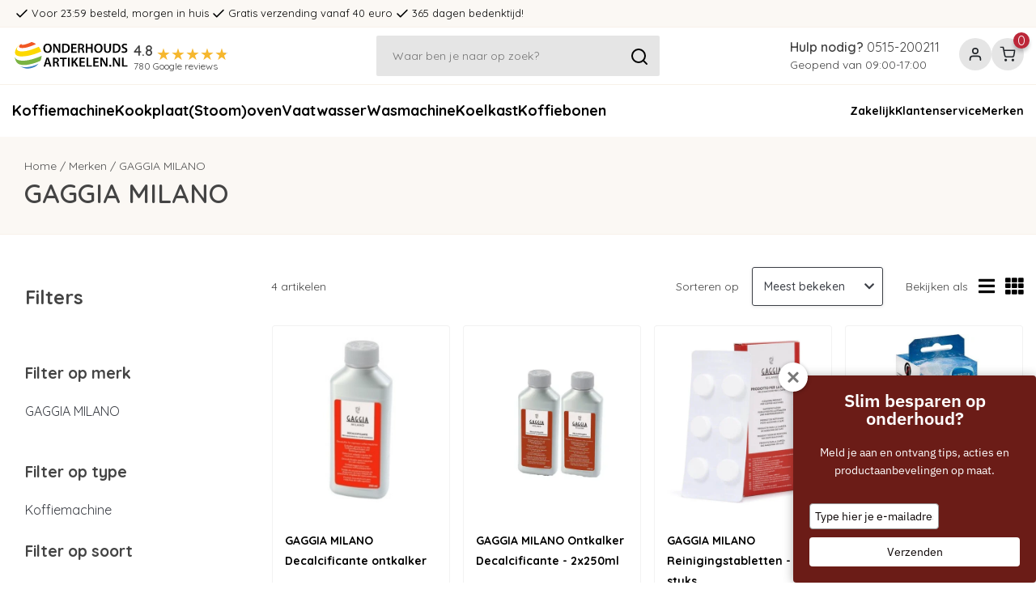

--- FILE ---
content_type: text/html;charset=utf-8
request_url: https://www.onderhoudsartikelen.nl/brands/gaggia-milano/
body_size: 16041
content:
<!DOCTYPE html>
<html lang="nl">
    <head>

                    <meta charset="utf-8"/>
<!-- [START] 'blocks/head.rain' -->
<!--

  (c) 2008-2026 Lightspeed Netherlands B.V.
  http://www.lightspeedhq.com
  Generated: 19-01-2026 @ 22:46:46

-->
<link rel="canonical" href="https://www.onderhoudsartikelen.nl/brands/gaggia-milano/"/>
<link rel="alternate" href="https://www.onderhoudsartikelen.nl/index.rss" type="application/rss+xml" title="Nieuwe producten"/>
<meta name="robots" content="noodp,noydir"/>
<meta name="google-site-verification" content="1u-SX0c-mJFCrIquuirUm3EgjbsJ7ir7yzEOs6-gAa8"/>
<meta property="og:url" content="https://www.onderhoudsartikelen.nl/brands/gaggia-milano/?source=facebook"/>
<meta property="og:site_name" content="OnderhoudsArtikelen.nl"/>
<meta property="og:title" content="GAGGIA MILANO"/>
<meta property="og:description" content="Onderhoud je espressomachine regelmatig om de machine in een TOP conditie te houden. Door het ontkalken en reinigen zorg je dat je espresso, cappuccino, latte o"/>
<script>
(function(w,d,s,l,i){w[l]=w[l]||[];w[l].push({'gtm.start':new Date().getTime(),event:'gtm.js'});var f=d.getElementsByTagName(s)[0],j=d.createElement(s),dl=l!='dataLayer'?'&l='+l:'';j.async=true;j.src='https://sst.onderhoudsartikelen.nl/KtrombYQAU.js?tg='+i+dl;f.parentNode.insertBefore(j,f);})(window,document,'script','dataLayer','TSLQ7KZ');
</script>
<!--[if lt IE 9]>
<script src="https://cdn.webshopapp.com/assets/html5shiv.js?2025-02-20"></script>
<![endif]-->
<!-- [END] 'blocks/head.rain' -->
        

        <title>GAGGIA MILANO - OnderhoudsArtikelen.nl</title>
        <meta name="Description" content="Onderhoud je espressomachine regelmatig om de machine in een TOP conditie te houden. Door het ontkalken en reinigen zorg je dat je espresso, cappuccino, latte o" />
        <meta name="keywords" content="GAGGIA, MILANO" />
        <meta http-equiv="X-UA-Compatible" content="IE=edge,chrome=1">
        <meta name="viewport" content="width=device-width, initial-scale=1.0, maximum-scale=5">
        <meta name="apple-mobile-web-app-capable" content="yes">
        <meta name="apple-mobile-web-app-status-bar-style" content="black">

        <link rel="shortcut icon" href="https://cdn.webshopapp.com/shops/302995/themes/182832/v/668238/assets/favicon.ico?20231024113944" type="image/x-icon" />
        
                
                <link rel="preconnect" href="https://jmango-prod.s3-ap-southeast-2.amazonaws.com">
        <link rel="preconnect" href="https://lightspeed.multisafepay.com">
        <link rel="preconnect" href="https://fonts.gstatic.com">
        <link rel="preconnect" href="https://cdnjs.cloudflare.com">
            
                <link rel="stylesheet preload" as="style" type="text/css" href="https://cdn.webshopapp.com/shops/302995/themes/182832/assets/bootstrap-min.css?20260112151039"/>
                <link rel="stylesheet preload" as="style" type="text/css" href="https://cdn.webshopapp.com/shops/302995/themes/182832/assets/icons.css?20260112151039"/>
        
        <link rel="stylesheet preload" as="style" type="text/css" href="https://cdn.webshopapp.com/shops/302995/themes/182832/assets/settings.css?20260112151039"/>
        <link rel="stylesheet preload" as="style" type="text/css" href="https://cdn.webshopapp.com/assets/gui-2-0.css?2025-02-20"/>
        <link rel="stylesheet preload" as="style" type="text/css" href="https://cdn.webshopapp.com/assets/gui-responsive-2-0.css?2025-02-20"/>

        <link rel="stylesheet" href="https://cdnjs.cloudflare.com/ajax/libs/font-awesome/5.15.3/css/all.min.css" defer>
        
              		<link rel="stylesheet" as="style" type="text/css" href="https://cdn.webshopapp.com/shops/302995/themes/182832/assets/legacy.css?20260112151039"/>
      		<link rel="stylesheet" as="style" type="text/css" href="https://cdn.webshopapp.com/shops/302995/themes/182832/assets/app.css?20260112151039"/>
        
        <link rel="stylesheet preload" as="style" type="text/css" href="https://cdn.webshopapp.com/shops/302995/themes/182832/assets/ism.css?20260112151039"/>
        <link rel="stylesheet preload" as="style" type="text/css" href="https://cdn.webshopapp.com/shops/302995/themes/182832/assets/custom.css?20260112151039"/>

                <script type="text/javascript"  src="https://ajax.googleapis.com/ajax/libs/jquery/3.6.0/jquery.min.js"></script>
        
    </head>

    <body>
        <!-- check -->
<link rel="stylesheet" href="https://cdnjs.cloudflare.com/ajax/libs/toastr.js/latest/toastr.min.css">
<script src="https://cdnjs.cloudflare.com/ajax/libs/toastr.js/latest/toastr.min.js"></script>
<script>
  	let open_cart = false;
  
    toastr.options.positionClass = 'toast-top-center';
    toastr.options.extendedTimeOut = 0; //1000;
    toastr.options.timeOut = 5000;
    toastr.options.fadeOut = 150;
    toastr.options.fadeIn = 150;
  	toastr.options.closeButton = true;
</script>
<style>
  #toast-container {
  	top: 96px;
  }
  #toast-container>div {
    opacity: 0.95;
    box-shadow: 0px 2px 10px rgba(0,0,0,0.1);
    transition: all ease 0.3s;
  }
  #toast-container>div:hover {
    box-shadow: 0px 2px 20px rgba(0,0,0,0.2);
    transition: all ease 0.3s;
  }
  
  @media (max-width: 767.98px) { 
    #toast-container {
      top: 60px;
    }  
  }
</style>

            

<header class="header">

    <div class="uspbar">
        <div class="container my-auto">
            <div class="uspbar__items">
                                    <div class="uspbar__item">
                            <svg xmlns="http://www.w3.org/2000/svg" width="24" height="24" viewbox="0 0 24 24" fill="none" stroke="currentColor" stroke-width="2" stroke-linecap="round" stroke-linejoin="round" class="feather feather-check"> <polyline points="20 6 9 17 4 12"></polyline> </svg>
                        <span>Voor 23:59 besteld, morgen in huis</span>
                    </div>
                                    <div class="uspbar__item">
                            <svg xmlns="http://www.w3.org/2000/svg" width="24" height="24" viewbox="0 0 24 24" fill="none" stroke="currentColor" stroke-width="2" stroke-linecap="round" stroke-linejoin="round" class="feather feather-check"> <polyline points="20 6 9 17 4 12"></polyline> </svg>
                        <span>Gratis verzending vanaf 40 euro</span>
                    </div>
                                    <div class="uspbar__item">
                            <svg xmlns="http://www.w3.org/2000/svg" width="24" height="24" viewbox="0 0 24 24" fill="none" stroke="currentColor" stroke-width="2" stroke-linecap="round" stroke-linejoin="round" class="feather feather-check"> <polyline points="20 6 9 17 4 12"></polyline> </svg>
                        <span>365 dagen bedenktijd!</span>
                    </div>
                                <div class="uspbar__item">
                        <svg xmlns="http://www.w3.org/2000/svg" width="24" height="24" viewbox="0 0 24 24" fill="none" stroke="currentColor" stroke-width="2" stroke-linecap="round" stroke-linejoin="round" class="feather feather-check"> <polyline points="20 6 9 17 4 12"></polyline> </svg>
                    <span>Voor 23:59 besteld, morgen in huis</span>
                </div>
            </div>
        </div>
    </div>

    <div class="header__main container py-2">

        <div class="header__left">

            <div class="header__btn-menu js-nav-trigger">
                    <svg xmlns="http://www.w3.org/2000/svg" width="36" height="36" viewbox="0 0 24 24" fill="none" stroke="currentColor" stroke-width="2" stroke-linecap="round" stroke-linejoin="round" class="feather feather-menu"> <line x1="3" y1="12" x2="21" y2="12"></line> <line x1="3" y1="6" x2="21" y2="6"></line> <line x1="3" y1="18" x2="21" y2="18"></line> </svg>
                <span>menu</span>
            </div>

            <a class="header__logo" href="https://www.onderhoudsartikelen.nl/">
                    <svg xmlns="http://www.w3.org/2000/svg" xml:space="preserve" width="700" height="200" viewBox="0 0 700 200"><path d="M228.482 55.761c0 17.343-10.513 27.242-24.709 27.242-14.657 0-23.865-11.204-23.865-26.321 0-15.961 10.052-27.165 24.632-27.165 15.041 0 23.942 11.434 23.942 26.244zm-38.598.691c0 10.589 5.295 18.954 14.35 18.954 9.132 0 14.273-8.518 14.273-19.337 0-9.746-4.834-18.954-14.273-18.954-9.362-.001-14.35 8.67-14.35 19.337zm46.658 25.706v-51.72h10.82l13.352 22.177c3.376 5.755 6.446 11.741 8.825 17.342h.153c-.69-6.906-.844-13.582-.844-21.486V30.438h8.748v51.72h-9.822l-13.506-22.791c-3.3-5.679-6.676-11.971-9.208-17.803l-.307.077c.383 6.676.537 13.505.537 22.023v18.494h-8.748zm51.954-51.03c4.221-.614 9.438-1.074 15.041-1.074 9.668 0 16.268 1.995 21.025 5.985 5.064 4.067 8.135 10.283 8.135 19.031 0 9.285-3.146 16.115-8.058 20.565-5.142 4.681-13.353 7.06-23.405 7.06-5.448 0-9.592-.307-12.738-.69V31.128zm9.438 43.893c1.305.23 3.3.23 5.218.23 12.277.077 19.567-6.753 19.567-19.875.077-11.357-6.522-17.956-18.34-17.956-2.993 0-5.064.23-6.446.537v37.064zm71.905-15.807h-19.491v15.194h21.793v7.75H340.91v-51.72h30.081v7.75h-20.643v13.353h19.491v7.673zm10.592-28.009c3.606-.69 8.825-1.151 14.273-1.151 7.443 0 12.431 1.228 15.961 4.144 2.839 2.379 4.45 5.986 4.45 10.437 0 6.676-4.527 11.203-9.438 12.892v.23c3.761 1.381 5.985 4.988 7.214 9.976 1.688 6.446 3.069 12.431 4.066 14.426h-9.669c-.767-1.535-2.071-5.755-3.453-12.201-1.534-6.753-3.913-8.901-9.285-9.055h-4.757v21.256h-9.362V31.205zm9.362 22.791h5.602c6.369 0 10.282-3.376 10.282-8.518 0-5.602-3.913-8.288-10.052-8.288-2.993 0-4.911.23-5.832.46v16.346zm43.741-23.558v20.719h21.87V30.438h9.438v51.72h-9.438v-22.79h-21.87v22.791h-9.438v-51.72h9.438zm88.02 25.323c0 17.343-10.513 27.242-24.709 27.242-14.657 0-23.865-11.204-23.865-26.321 0-15.961 10.053-27.165 24.632-27.165 15.04 0 23.942 11.434 23.942 26.244zm-38.599.691c0 10.589 5.295 18.954 14.35 18.954 9.132 0 14.273-8.518 14.273-19.337 0-9.746-4.835-18.954-14.273-18.954-9.362-.001-14.35 8.67-14.35 19.337zm56.098-26.014v30.157c0 10.129 4.22 14.81 10.589 14.81 6.83 0 10.896-4.681 10.896-14.81V30.438h9.439v29.543c0 15.961-8.211 23.021-20.643 23.021-11.971 0-19.722-6.676-19.722-22.944v-29.62h9.441zm41.746.69c4.221-.614 9.438-1.074 15.04-1.074 9.669 0 16.269 1.995 21.026 5.985 5.064 4.067 8.134 10.283 8.134 19.031 0 9.285-3.146 16.115-8.058 20.565-5.141 4.681-13.352 7.06-23.404 7.06-5.448 0-9.592-.307-12.738-.69V31.128zm9.438 43.893c1.305.23 3.3.23 5.218.23 12.278.077 19.568-6.753 19.568-19.875.076-11.357-6.522-17.956-18.34-17.956-2.993 0-5.064.23-6.446.537v37.064zm42.823-3.146c2.992 1.765 7.674 3.3 12.508 3.3 5.985 0 9.362-2.839 9.362-7.06 0-3.914-2.609-6.215-9.132-8.594-8.595-3.069-14.043-7.597-14.043-15.041 0-8.518 7.06-14.887 18.34-14.887 5.602 0 9.669 1.228 12.354 2.609l-2.225 7.597c-1.919-.998-5.525-2.456-10.359-2.456-5.986 0-8.519 3.146-8.519 6.215 0 3.991 2.993 5.832 9.899 8.518 8.979 3.376 13.275 7.904 13.275 15.347 0 8.364-6.292 15.578-19.568 15.578-5.524 0-11.203-1.535-14.042-3.3l2.15-7.826z"/><path fill="#7AB342" d="M14.187 102.678c.27 2.103.58 4.909.944 6.989 1.739 7.837 1.807 8.144 3.356 12.498 1.384 3.406 3.398 7.883 5.035 11.159l2.45 4.157c25.905 35.342 121.427.604 137.305-9.81.842-2.078 1.979-4.844 2.725-6.96 2.084-7.021 2.255-7.586 3.106-12.508.303-2.471.709-5.772.893-8.262-89.774 39.992-153.041 33.701-155.814 2.737"/><path fill="#3A80C2" d="M44.511 157.787c1.585 1.126 3.67 2.667 5.302 3.724 6.717 3.941 6.976 4.092 11.254 5.972 6.871 2.647 7.428 2.87 12.188 4.087 1.867.393 4.345.953 6.228 1.272 24.982 3.102 49.596-8.167 54.354-11.128l.793-.502c2.052-1.374 2.052-1.374 3.174-2.184 2.325-1.731 2.367-1.762 3.569-2.75 2.648-2.241 6.654-5.64 11.241-11.256-9.48 7.055-77.619 33.37-108.103 12.765"/><path fill="#F15824" d="M55.905 29.944C43.588 34.579 33.568 47.762 45.027 53.08c6.896 3.193 20.713 2.902 36.968-.791 22.907-5.203 47.235-16.335 54.144-19.627.775-.369 1.096-.521 1.207-.546l-3.109-2.102c-6.712-3.952-6.972-4.104-11.243-5.969-6.97-2.707-7.385-2.873-11.945-4.049-11.726 8.134-58.99 23.442-57.098 12.972.228-1.278 1.484-2.546 1.954-3.024"/><path fill="#FDD800" d="M47.607 32.136c-1.829.821-3.491 1.853-4.982 3.067-3.272 2.776-6.972 5.92-12.208 12.483-2.212 3.005-4.954 6.753-7.62 11.84-2.854 5.959-3.294 6.875-5.067 12.063-7.101 25.334 14.576 31.239 34.001 31.722 44.947 1.125 92.957-18.73 111.039-26.204 3.81-1.584 3.81-1.584 4.635-1.777l-1.571-5.083c-2.994-7.648-3.112-7.945-5.367-12.091-1.93-3.208-4.672-7.391-6.856-10.439-1.156.324-1.156.324-5.308 2.114-15.243 6.595-55.755 24.118-89.75 24.617-26.533.386-37.015-8.927-28.044-24.924 3.556-6.333 9.945-12.832 17.098-17.388"/><path d="m195.6 147.504-4.451 14.656h-9.746l16.575-51.721h12.048l16.805 51.721h-10.206l-4.681-14.656H195.6zm14.81-7.137-4.067-12.738c-.998-3.146-1.842-6.676-2.609-9.669h-.154c-.767 2.993-1.611 6.6-2.456 9.669l-3.99 12.738h13.276zm24.711-29.16c3.606-.69 8.825-1.151 14.273-1.151 7.443 0 12.431 1.229 15.961 4.145 2.839 2.379 4.451 5.985 4.451 10.436 0 6.677-4.528 11.204-9.439 12.892v.23c3.76 1.382 5.986 4.988 7.213 9.976 1.688 6.446 3.069 12.432 4.067 14.427h-9.668c-.768-1.535-2.072-5.755-3.453-12.201-1.535-6.753-3.914-8.901-9.285-9.055h-4.758v21.256h-9.362v-50.955zm9.362 22.791h5.602c6.369 0 10.282-3.377 10.282-8.518 0-5.603-3.913-8.288-10.052-8.288-2.993 0-4.911.23-5.832.461v16.345zm45.659-15.654h-14.733v-7.904h39.059v7.904H299.58v43.816h-9.438v-43.816zm40.902-7.905v51.721h-9.438v-51.721h9.438zm11.894 0h9.362v23.789h.229c1.229-1.995 2.532-3.837 3.761-5.603l13.582-18.187h11.587l-17.803 22.023 18.954 29.697h-11.05l-14.58-23.712-4.681 5.525v18.187h-9.362v-51.719zm74.667 28.777h-19.491v15.194h21.793v7.75h-31.231v-51.721h30.081v7.751h-20.643v13.352h19.491v7.674zm11.666-28.777h9.438v43.816h21.256v7.904h-30.694v-51.72zm67.837 28.777h-19.491v15.194h21.793v7.75h-31.231v-51.721h30.081v7.751h-20.643v13.352h19.491v7.674zm11.589 22.944v-51.721h10.82l13.353 22.177c3.376 5.756 6.445 11.741 8.824 17.343h.153c-.69-6.906-.844-13.582-.844-21.486V110.44h8.748v51.721h-9.822l-13.506-22.791c-3.3-5.678-6.676-11.971-9.208-17.803l-.308.077c.384 6.676.537 13.505.537 22.023v18.493h-8.747zm51.493-5.218c0-3.53 2.456-6.063 5.832-6.063 3.453 0 5.832 2.456 5.832 6.063 0 3.453-2.302 6.062-5.908 6.062-3.377 0-5.756-2.608-5.756-6.062zm20.643 5.218v-51.721h10.82l13.353 22.177c3.376 5.756 6.445 11.741 8.824 17.343h.153c-.69-6.906-.844-13.582-.844-21.486V110.44h8.748v51.721h-9.822l-13.506-22.791c-3.3-5.678-6.676-11.971-9.208-17.803l-.308.077c.384 6.676.537 13.505.537 22.023v18.493h-8.747zm53.028-51.721h9.438v43.816h21.256v7.904h-30.694v-51.72z"/></svg>
            </a>
            
            <div class="header__rating">
                
<a href=https://customerreviews.google.com/v/merchant?q=onderhoudsartikelen.nl&amp;c=NL&amp;v=19&amp;hl=nl&amp;so=NEWEST class="google-reviews" target="_blank">
    <div class="google-reviews__mark">4.8</div>
    <div class="google-reviews__stars" style="--rating: 4.8;" aria-label="Rating of this product is 4.8 out of 5."></div>
    <div class="google-reviews__title">780 Google reviews</div>
</a>            </div>
        </div>
        
        <div class="header__center js-searchbar">

            <div class="header__search">
                <form class="w-100" action="https://www.onderhoudsartikelen.nl/search/" method="get">
                    <input class="input input--lg" type="search" value="" id="search" name="q" placeholder="Waar ben je naar op zoek?" aria-label="Zoeken" autocomplete="off">
                    <button>
                            <svg xmlns="http://www.w3.org/2000/svg" width="24" height="24" viewbox="0 0 24 24" fill="none" stroke="currentColor" stroke-width="2" stroke-linecap="round" stroke-linejoin="round" class="feather feather-search"> <circle cx="11" cy="11" r="8"></circle> <line x1="21" y1="21" x2="16.65" y2="16.65"></line> </svg>
                    </button>
                    <div class="suggestions shadow" style="display: none; position: absolute; z-index: 1200; top:74px;"></div>
                </form>
            </div>

            <a class="btn d-lg-none js-searchbar-trigger">
                    <svg width="14" height="14" viewbox="0 0 14 14" fill="none" xmlns="http://www.w3.org/2000/svg"><path d="M8.46 7 14 12.54V14h-1.46L7 8.46 1.46 14H0v-1.46L5.54 7 0 1.46V0h1.46L7 5.54 12.54 0H14v1.46L8.46 7Z" fill="#3C3F46"/></svg>
            </a>

        </div>

        <div class="header__right">

            <div class="header__help mr-4">
                <div class="fs-500">
                    <strong>Hulp nodig?</strong>
                    <a href="tel:0515-200211" name="telephone-help">0515-200211</a>
                </div>
                <div>Geopend van 09:00-17:00</div>
            </div>

            <div class="header__actions">
                <a class="btn btn--action d-lg-none js-searchbar-trigger">
                        <svg xmlns="http://www.w3.org/2000/svg" width="24" height="24" viewbox="0 0 24 24" fill="none" stroke="currentColor" stroke-width="2" stroke-linecap="round" stroke-linejoin="round" class="feather feather-search"> <circle cx="11" cy="11" r="8"></circle> <line x1="21" y1="21" x2="16.65" y2="16.65"></line> </svg>
                </a>

                <a href="https://www.onderhoudsartikelen.nl/account/" class="btn btn--action">
                        <svg xmlns="http://www.w3.org/2000/svg" width="24" height="24" viewbox="0 0 24 24" fill="none" stroke="currentColor" stroke-width="2" stroke-linecap="round" stroke-linejoin="round" class="feather feather-user"> <path d="M20 21v-2a4 4 0 0 0-4-4H8a4 4 0 0 0-4 4v2"></path> <circle cx="12" cy="7" r="4"></circle> </svg>
                </a>

                <div class="cart-wrapper">
                  <div class="btn btn--action btn-cart-dropdown">
                          <svg xmlns="http://www.w3.org/2000/svg" width="24" height="24" viewbox="0 0 24 24" fill="none" stroke="currentColor" stroke-width="2" stroke-linecap="round" stroke-linejoin="round" class="feather feather-shopping-cart"> <circle cx="9" cy="21" r="1"></circle> <circle cx="20" cy="21" r="1"></circle> <path d="M1 1h4l2.68 13.39a2 2 0 0 0 2 1.61h9.72a2 2 0 0 0 2-1.61L23 6H6"></path> </svg>
                                                                  <span class="header__notification">0</span>
                  </div>

                  <div class="dropdown cart-dropdown">
                    <div class="h3">Winkelwagen</div><div class="close-button">    <svg width="14" height="14" viewbox="0 0 14 14" fill="none" xmlns="http://www.w3.org/2000/svg"><path d="M8.46 7 14 12.54V14h-1.46L7 8.46 1.46 14H0v-1.46L5.54 7 0 1.46V0h1.46L7 5.54 12.54 0H14v1.46L8.46 7Z" fill="#3C3F46"/></svg>
</div>
                                          <p>Je winkelwagen is leeg</p>
                                                          </div>

                  <div class="cart-overlay"></div>
                </div>            
              	
              	            </div>
              
            </div>

        </div>

    </div>

</header>

<div class="nav js-nav py-3">
    <button class="btn nav__close js-nav-trigger">    <svg width="14" height="14" viewbox="0 0 14 14" fill="none" xmlns="http://www.w3.org/2000/svg"><path d="M8.46 7 14 12.54V14h-1.46L7 8.46 1.46 14H0v-1.46L5.54 7 0 1.46V0h1.46L7 5.54 12.54 0H14v1.46L8.46 7Z" fill="#3C3F46"/></svg>
 Sluiten</button>

     
    <div class="nav__inner container">
        <div class="nav__items">
                            <a href="https://www.onderhoudsartikelen.nl/koffiemachine/" title="Koffiemachine"  class="nav__item ">
                    Koffiemachine
                </a>
                            <a href="https://www.onderhoudsartikelen.nl/kookplaat/" title="Kookplaat"  class="nav__item ">
                    Kookplaat
                </a>
                            <a href="https://www.onderhoudsartikelen.nl/stoomoven/" title="(Stoom)oven"  class="nav__item ">
                    (Stoom)oven
                </a>
                            <a href="https://www.onderhoudsartikelen.nl/vaatwasser/" title="Vaatwasser"  class="nav__item ">
                    Vaatwasser
                </a>
                            <a href="https://www.onderhoudsartikelen.nl/wasmachine/" title="Wasmachine"  class="nav__item ">
                    Wasmachine
                </a>
                            <a href="https://www.onderhoudsartikelen.nl/koelkast/" title="Koelkast"  class="nav__item ">
                    Koelkast
                </a>
                            <a href="https://www.onderhoudsartikelen.nl/koffiebonen/" title="Koffiebonen"  class="nav__item ">
                    Koffiebonen
                </a>
                    </div>

        <div class="nav__extra">
                            <a class="nav__item nav__item--sm" href="https://www.onderhoudsartikelen.nl/service/zakelijk/" title="Zakelijk">
                Zakelijk
                </a>
                            <a class="nav__item nav__item--sm" href="https://www.onderhoudsartikelen.nl/service/" title="Klantenservice">
                Klantenservice
                </a>
                            <a class="nav__item nav__item--sm" href="https://www.onderhoudsartikelen.nl/brands/" title="Merken">
                Merken
                </a>
                    </div>
    </div>
</div>
        <div class="wrapper">
            <div class="content" role="main">
                                    <style>
.stop-scrolling { 
    height: 100%; 
    overflow: hidden; 
} 
</style>
<script src="https://cdn.webshopapp.com/shops/302995/themes/182832/assets/custom.js?20260112151039"></script>
<div class="collection">
    <div class="collection__header container-fluid py-2 py-md-4">
        <div class="container">
            <div class="breadcrumbs mb-2" role="nav" aria-label="Breadcrumb">
                <a href="https://www.onderhoudsartikelen.nl/" title="Home">Home</a>
                                    /
                    <a  href="https://www.onderhoudsartikelen.nl/brands/"  >Merken</a>
                                    /
                    <a   aria-current="page" >GAGGIA MILANO</a>
                            </div>

            <h1 class="collection_heading">GAGGIA MILANO</h1>
        </div>
    </div>
    
        <div class="product-listing">
        <div class="container">
            <div class="row">
                <span class="menu-overlay"></span>

                <div class="col-lg-3 filters js-filters">

                    <div class="filters__heading p-3">
                        <span>Filters</span>
                        <button class="btn filters__close js-filters-trigger">    <svg width="14" height="14" viewbox="0 0 14 14" fill="none" xmlns="http://www.w3.org/2000/svg"><path d="M8.46 7 14 12.54V14h-1.46L7 8.46 1.46 14H0v-1.46L5.54 7 0 1.46V0h1.46L7 5.54 12.54 0H14v1.46L8.46 7Z" fill="#3C3F46"/></svg>
 Sluiten</button>
                    </div>

                    <div class="filters__inner filter-inner p-3">

                        <form action="https://www.onderhoudsartikelen.nl/brands/gaggia-milano/" method="get" id="filter_form">

                            <input type="hidden" name="mode" value="grid" id="filter_form_mode" />
                            <input type="hidden" name="limit" value="24" id="filter_form_limit" />
                            <input type="hidden" name="sort" value="popular" id="filter_form_sort" />
                            <input type="hidden" name="max" value="20" id="filter_form_max" />
                            <input type="hidden" name="min" value="0" id="filter_form_min" />

                            
                                                            <div class="filter-by-brand py-4">
                                    <div class="filters__filter mb-3">Filter op  merk</div>
                                    <ul class="brand-filter">
                                                                                                                                                                                                                                                                                                                                                                                                                                                                                                                                                                            <li><input type="radio" name="brand" id="brand_4219224" value="4219224" class="brand"><label for="brand_4219224">GAGGIA MILANO</label></li>
                                                                                                                                                                                                                    </ul>
                                </div>
                            
                            
                                                            <div class="custom-filter">
                                                                            <div class="filters__filter mb-3">Filter op  type</div>
                                        
                                                                                    <ul class="brand-filter">
                                                                                                    <li>
                                                        <input id="filter_835932" type="checkbox" name="filter[]" value="835932"  class="custom-filter-selection">
                                                        <label for="filter_835932">Koffiemachine</label>
                                                                                                                </li>
                                                                                            </ul>
                                                                                                                    <div class="filters__filter mb-3">Filter op  soort</div>
                                        
                                                                                    <ul class="brand-filter">
                                                                                                    <li>
                                                        <input id="filter_839499" type="checkbox" name="filter[]" value="839499"  class="custom-filter-selection">
                                                        <label for="filter_839499">Ontkalker</label>
                                                                                                                </li>
                                                                                                    <li>
                                                        <input id="filter_839500" type="checkbox" name="filter[]" value="839500"  class="custom-filter-selection">
                                                        <label for="filter_839500">Reiniger</label>
                                                                                                                </li>
                                                                                            </ul>
                                                                                                            </div>
                            
                            </form>

                                                <div class="customer-review py-4 d-none d-lg-block">
                            <div class="h4 mb-3">Wat onze klanten zeggen</div>
                                                    </div>

                                                    <div class="collection-payment d-none d-lg-block">
                                <div class="h4 mb-3">Veilig Betalen</div>
                                <div class="payments">
                        <div class="payments__item">
                <img src="https://cdn.webshopapp.com/assets/icon-payment-banktransfer.png?2025-02-20" title="Bank transfer" alt="Bank transfer">
            </div>
            
    
            <div class="payments__item">
                        <img src="https://cdn.webshopapp.com/shops/302995/themes/182832/assets/ideal.png?20260112151039" title="Ideal" alt="Ideal" height="30" loading="lazy">
        </div>
            <div class="payments__item">
                        <img src="https://cdn.webshopapp.com/shops/302995/themes/182832/assets/paypal.png?20260112151039" title="Paypal" alt="Paypal" height="30" loading="lazy">
        </div>
            <div class="payments__item">
                        <img src="https://cdn.webshopapp.com/shops/302995/themes/182832/assets/klarna.png?20260112151039" title="Klarna" alt="Klarna" height="30" loading="lazy">
        </div>
            <div class="payments__item">
                        <img src="https://cdn.webshopapp.com/shops/302995/themes/182832/assets/bancontact.png?20260112151039" title="Bancontact" alt="Bancontact" height="30" loading="lazy">
        </div>
            <div class="payments__item">
                        <img src="https://cdn.webshopapp.com/shops/302995/themes/182832/assets/belfius.png?20260112151039" title="Belfius" alt="Belfius" height="30" loading="lazy">
        </div>
            <div class="payments__item">
                        <img src="https://cdn.webshopapp.com/shops/302995/themes/182832/assets/kbc.png?20260112151039" title="Kbc" alt="Kbc" height="30" loading="lazy">
        </div>
            <div class="payments__item">
                        <img src="https://cdn.webshopapp.com/shops/302995/themes/182832/assets/creditcard.png?20260112151039" title="Creditcard" alt="Creditcard" height="30" loading="lazy">
        </div>
            <div class="payments__item">
                        <img src="https://cdn.webshopapp.com/shops/302995/themes/182832/assets/.png?20260112151039" title="" alt="" height="30" loading="lazy">
        </div>
    </div>
                            </div>
                        
                        <div class="collection-contact-section d-none d-lg-block">
                            <div class="h4 mb-3">Vragen?</div>
                            <ul>
            <li>
          <a href="tel:+31 (0)515-200211" name="telephone">
                                <i class="fa fa-phone" aria-hidden="true"></i>
            <p>+31 (0)515-200211</p>
                                              <span> Ma-Vr 09:00 -17:00
                                              
                                                                                                                                                            </span>
                          </a>
        </li>
                <li>
          <a href="/cdn-cgi/l/email-protection#91f9f0fdfdfed1fefff5f4e3f9fee4f5e2f0e3e5f8faf4fdf4ffbffffd" name="mail">
                          <i class="fa fa-at" aria-hidden="true"></i>
            <p> <span class="__cf_email__" data-cfemail="ea828b868685aa85848e8f9882859f8e998b989e83818f868f84c48486">[email&#160;protected]</span></p>
                                        <p>Wij reageren op werkdagen binnen 4 uur!</p>
                      </a>
        </li>
    
            <li>
          <a href="#" name="chat" data-belco-action="chat">
                              <i class="fas fa-comments"></i>
                  <div class="h5">Chat met ons</div>
                                              <p>Chat met een van onze medewerkers
                                          </p>
                        </a>
        </li>
        <li>
    <a href="https://wa.me/+31622114007" target="blank">
                  <i class="fab fa-whatsapp"></i>
            <div class="h5">App met ons</div>
                          <p>Whats-app met een van onze medewerkers.
          </p>
            </a>
  </li>
</ul>                        </div>
                    </div>
                </div>

                <div class="Product-row col-lg-9">

                    

                        <div class="collection__sorting mb-4">
                    
                            <div>4 artikelen</div>

                            <div class="d-flex justify-content-end align-items-center">
                                <form action="https://www.onderhoudsartikelen.nl/brands/gaggia-milano/" method="get" id="filter_form">
                                    <input type="hidden" name="mode" value="grid" id="filter_form_mode" />
                                    <input type="hidden" name="limit" value="24" id="filter_form_limit" />
                                    <input type="hidden" name="sort" value="popular" id="filter_form_sort" />
                                    <input type="hidden" name="max" value="20" id="filter_form_max" />
                                    <input type="hidden" name="min" value="0" id="filter_form_min" />
                                    <div class="sorting-select-box d-flex">
                                        <span class="d-none d-lg-inline-flex">Sorteren op</span>
                                        <div class="select2">
                                        <select name="sort" onchange="$('#formSortModeLimit').submit();" aria-label="Sorteren op">
                                                                                            <option value="popular" selected="selected">Meest bekeken</option>
                                                                                            <option value="newest">Nieuwste producten</option>
                                                                                            <option value="lowest">Laagste prijs</option>
                                                                                            <option value="highest">Hoogste prijs</option>
                                                                                            <option value="asc">Naam oplopend</option>
                                                                                            <option value="desc">Naam aflopend</option>
                                                                                    </select>
                                        <i class="fas fa-chevron-down"></i>
                                        </div>
                                    </div>
                                </form>

                                <div class="d-none d-lg-inline-flex display-layout">
                                    <span>Bekijken als</span>
                                    <a href="?mode=list" aria-label="Lijstweergave"><i class="fas fa-bars"></i></a>
                                    <a href="?mode=grid" aria-label="Rasterweergave"><i class="fas fa-th"></i></a>
                                </div>

                                <a href="#" class="d-block d-lg-none btn btn--regular ml-2 js-filters-trigger">Filters</a>
                            </div>
                
                        </div>

                    <div class="product-display">
                                                                                                                                                
                        
                        <div class="text-center" id="previous-pagination-btn">
                                                    </div>

                        <div class="row js-collection" role="region" aria-label="Product Listing" id="collection-product-box">
                        
                            
                            
                                                        
                                                                    <div class="product-box col-6 col-md-3 px-2 mb-4" >
                                        

<script data-cfasync="false" src="/cdn-cgi/scripts/5c5dd728/cloudflare-static/email-decode.min.js"></script><script>

    // url (required), options (optional)
    fetch('https://www.onderhoudsartikelen.nl/gaggia-decalcificante-ontkalker.html?format=json')
    .then(res => res.json())
    .then((data) => {

        let product = data.product;
        let productId = data.product.id;
        let imgId = product.images[1];
        let el = document.querySelector('[data-pid="'+ productId +'"]');

        if(imgId) {
            let imgUrl = 'https://cdn.webshopapp.com/shops/302995/files/' + imgId + '/628x628x2/image.jpg'
            let newImg = document.createElement('img');
            newImg.src = imgUrl;
            newImg.loading = 'lazy';
            newImg.classList.add('card-img-top','secondimage')
            el.appendChild(newImg)
        }

    });

</script>


    <div class="product-div box">
        <div class="card card-product h-100">
            <a href="https://www.onderhoudsartikelen.nl/gaggia-decalcificante-ontkalker.html" class="product-img" title="GAGGIA MILANO Decalcificante ontkalker" data-pid="121887605">
                <img src="https://cdn.webshopapp.com/shops/302995/files/368912620/506x506x2/image.jpg" class="card-img-top" alt="GAGGIA MILANO Decalcificante ontkalker" width="253" height="253" loading="lazy">
                <div style="position:absolute; z-index:3; left:1rem; top:1rem;">
                                    </div>
            </a>
            <div class="card-body d-flex align-items-start flex-column product-bottom-descriptions">
                <div class="card-title font-weight-bold"><a href="https://www.onderhoudsartikelen.nl/gaggia-decalcificante-ontkalker.html">GAGGIA MILANO Decalcificante ontkalker</a></div>
                <div class="product-bottom w-100 d-flex">
                    <div class="product-card__price">
                                                <del>12,50</del>
                                                8,95
                    </div>

                </div>
            </div>
        </div>
    </div>

                                    </div>
                                
                                                        
                                                                    <div class="product-box col-6 col-md-3 px-2 mb-4" >
                                        

<script>

    // url (required), options (optional)
    fetch('https://www.onderhoudsartikelen.nl/ontkalker-decalcificante-2x250ml.html?format=json')
    .then(res => res.json())
    .then((data) => {

        let product = data.product;
        let productId = data.product.id;
        let imgId = product.images[1];
        let el = document.querySelector('[data-pid="'+ productId +'"]');

        if(imgId) {
            let imgUrl = 'https://cdn.webshopapp.com/shops/302995/files/' + imgId + '/628x628x2/image.jpg'
            let newImg = document.createElement('img');
            newImg.src = imgUrl;
            newImg.loading = 'lazy';
            newImg.classList.add('card-img-top','secondimage')
            el.appendChild(newImg)
        }

    });

</script>


    <div class="product-div box">
        <div class="card card-product h-100">
            <a href="https://www.onderhoudsartikelen.nl/ontkalker-decalcificante-2x250ml.html" class="product-img" title="GAGGIA MILANO Ontkalker Decalcificante - 2x250ml" data-pid="153733711">
                <img src="https://cdn.webshopapp.com/shops/302995/files/465121596/506x506x2/image.jpg" class="card-img-top" alt="GAGGIA MILANO Ontkalker Decalcificante - 2x250ml" width="253" height="253" loading="lazy">
                <div style="position:absolute; z-index:3; left:1rem; top:1rem;">
                                    </div>
            </a>
            <div class="card-body d-flex align-items-start flex-column product-bottom-descriptions">
                <div class="card-title font-weight-bold"><a href="https://www.onderhoudsartikelen.nl/ontkalker-decalcificante-2x250ml.html">GAGGIA MILANO Ontkalker Decalcificante - 2x250ml</a></div>
                <div class="product-bottom w-100 d-flex">
                    <div class="product-card__price">
                                                <del>18,50</del>
                                                17,75
                    </div>

                </div>
            </div>
        </div>
    </div>

                                    </div>
                                
                                                        
                                                                    <div class="product-box col-6 col-md-3 px-2 mb-4" >
                                        

<script>

    // url (required), options (optional)
    fetch('https://www.onderhoudsartikelen.nl/gaggia-reinigingstabletten-6-stuks.html?format=json')
    .then(res => res.json())
    .then((data) => {

        let product = data.product;
        let productId = data.product.id;
        let imgId = product.images[1];
        let el = document.querySelector('[data-pid="'+ productId +'"]');

        if(imgId) {
            let imgUrl = 'https://cdn.webshopapp.com/shops/302995/files/' + imgId + '/628x628x2/image.jpg'
            let newImg = document.createElement('img');
            newImg.src = imgUrl;
            newImg.loading = 'lazy';
            newImg.classList.add('card-img-top','secondimage')
            el.appendChild(newImg)
        }

    });

</script>


    <div class="product-div box">
        <div class="card card-product h-100">
            <a href="https://www.onderhoudsartikelen.nl/gaggia-reinigingstabletten-6-stuks.html" class="product-img" title="GAGGIA MILANO Reinigingstabletten - 6 stuks" data-pid="146170161">
                <img src="https://cdn.webshopapp.com/shops/302995/files/437606065/506x506x2/image.jpg" class="card-img-top" alt="GAGGIA MILANO Reinigingstabletten - 6 stuks" width="253" height="253" loading="lazy">
                <div style="position:absolute; z-index:3; left:1rem; top:1rem;">
                                    </div>
            </a>
            <div class="card-body d-flex align-items-start flex-column product-bottom-descriptions">
                <div class="card-title font-weight-bold"><a href="https://www.onderhoudsartikelen.nl/gaggia-reinigingstabletten-6-stuks.html">GAGGIA MILANO Reinigingstabletten - 6 stuks</a></div>
                <div class="product-bottom w-100 d-flex">
                    <div class="product-card__price">
                                                <del>12,50</del>
                                                9,95
                    </div>

                </div>
            </div>
        </div>
    </div>

                                    </div>
                                
                                                        
                                                                    <div class="product-box col-6 col-md-3 px-2 mb-4" >
                                        

<script>

    // url (required), options (optional)
    fetch('https://www.onderhoudsartikelen.nl/gaggia-decalcificante-ontkalker-121887824.html?format=json')
    .then(res => res.json())
    .then((data) => {

        let product = data.product;
        let productId = data.product.id;
        let imgId = product.images[1];
        let el = document.querySelector('[data-pid="'+ productId +'"]');

        if(imgId) {
            let imgUrl = 'https://cdn.webshopapp.com/shops/302995/files/' + imgId + '/628x628x2/image.jpg'
            let newImg = document.createElement('img');
            newImg.src = imgUrl;
            newImg.loading = 'lazy';
            newImg.classList.add('card-img-top','secondimage')
            el.appendChild(newImg)
        }

    });

</script>


    <div class="product-div box">
        <div class="card card-product h-100">
            <a href="https://www.onderhoudsartikelen.nl/gaggia-decalcificante-ontkalker-121887824.html" class="product-img" title="GAGGIA MILANO Brita Intenza Waterfilter" data-pid="121887824">
                <img src="https://cdn.webshopapp.com/shops/302995/files/368913600/506x506x2/image.jpg" class="card-img-top" alt="GAGGIA MILANO Brita Intenza Waterfilter" width="253" height="253" loading="lazy">
                <div style="position:absolute; z-index:3; left:1rem; top:1rem;">
                                    </div>
            </a>
            <div class="card-body d-flex align-items-start flex-column product-bottom-descriptions">
                <div class="card-title font-weight-bold"><a href="https://www.onderhoudsartikelen.nl/gaggia-decalcificante-ontkalker-121887824.html">GAGGIA MILANO Brita Intenza Waterfilter</a></div>
                <div class="product-bottom w-100 d-flex">
                    <div class="product-card__price">
                                                <del>15,00</del>
                                                13,00
                    </div>

                </div>
            </div>
        </div>
    </div>

                                    </div>
                                
                                                                                </div>

                        
                        
                        
                    </div>
                </div>
            </div>
        </div>
    </div>

                <div class="product-listing-content">
            <div class="product-listing-content-inner">
                <div class="container">
                    <div class="row">
                        <div class="col-12 col-md-3">
                        </div>
                        <div class="col-12 col-md-9 content">
                        <p>Onderhoud je espressomachine regelmatig om de machine in een TOP conditie te houden. Door het ontkalken en reinigen zorg je dat je espresso, cappuccino, latte of gewone koffie altijd heerlijk smaken. Daarnaast kan je een waterfilter gebruiken als het water in je woonplaats veel kalk bevat. In deze categorie vind je alle onderhoudsartikelen voor de Gaggia espressomachine. Het is verstandig om je Gaggia machine regelmatig te ontkalken met een goede ontkalker voor Gaggia. naast het ontkalken is het verstandig om een algemene reiniger voor Gaggia te gebruiken en om een Gaggia waterfilter te gebruiken zodat kalk minder snel in de machine ophoopt/</p>
<p> </p>
<h2>Onderhoudsproducten van Gaggia</h2>
<p>Gaggia espressomachines zijn kwalitatief erg sterke machines, door het goed te onderhouden kun je hier jarenlang van genieten! Door het te ontkalken en reinigen zorg je dat je espresso, cappuccino of andere koffievariaties. Hoe vaak je precies je Gaggia moet ontkalken of reinigen is per plaats in Nederland verschillend. In Nederland wordt verreweg het meeste drinkwater uit de bodem gewonnen. In de Nederlandse bodem zitten verschillende kalklagen, in het verleden lag Nederland in de zee en vooral de afzetting van schaaldieren heeft ervoor gezorgd dat de bodem ook nu nog rijk is aan kalk.</p>
<p>Hoeveel kalk er in het water zit wordt uitgedrukt in Duitse hardheidsgraad (dH, deutsche Härte). Daarbij staat1 dH gelijk aan 17,8 milligram kalk per liter leidingwater. In Amsterdam/Rotterdam is de waterhardheid bijvoorbeeld 8,4 dH en in Utrecht 10,4 dH. Groningen scoort een 10,4 op de schaal van waterhardheid, terwijl het water in Eindhoven veel minder hard is: slechts 6,7 dH. Afhankelijk van de waterhardheid in jouw regio is het verstandig om je koffiezetapparaat vaker te ontkalken dan in andere regio's.</p>
<p> </p>
<h2>Gaggia onderhoudsproducten bestellen bij Eccellente</h2>
<p>Eccellente is marktleider in Nederland en België voor onderhoudsproducten voor onder andere Gaggia. Doordat Eccellente erg veel Gaggia onderhoudsproducten verkoopt kunnen wij ook groot inkopen. Dit betekent voor jou als klant dat je bij ons minder betaalt dan bij concurrenten. Een deel van de Gaggia onderhoudsproducten bij Eccellente heeft een vaste lage prijs sticker, dit houdt in dat het product bij Eccellente het goedkoopst is. Bekijk de spelregels voor een volledige uitleg van onze laagste prijsgarantie.</p>
<p>Om Gaggia onderhoudsproducten te kopen bij Eccellente is erg simpel! Je kan op meerdere manieren producten bestellen: via de webshop, telefoon, mail en chat. Met al deze manieren kun je de producten morgen al in huis hebben!</p>
<p>Ook kun je op verschillende manieren betalen, wij werken onder andere samen met iDeal, Betaal na ontvangst en PayPal. Mocht je er niet uitkomen of vragen hebben over bijvoorbeeld Gaggia producten, neem dan contact met ons op! Je kunt ons en chatbericht sturen of bellen op 058 581 2045.</p>
<p> </p>
                        </div>
                    </div>
                </div>
            </div>
            <div class="show-more show-767">
                <span class="more">Lees meer</span>
                <span class="less">Lees minder</span>
            </div>
        </div>
        
</div>

<script type="text/javascript">
$(function() {
      function disableScroll() { 
          document.body.classList.add("stop-scrolling"); 
      } 

      function enableScroll() { 
          document.body.classList.remove("stop-scrolling"); 
      } 
            var stop_scroll = true;
        if ($('#collection-load-more').length) {
            $(window).scroll(function() {
              if ($("#collection-load-more").offset() != null) {
                  var top_of_element = $("#collection-load-more").offset().top;
                  var bottom_of_element = $("#collection-load-more").offset().top + $("#collection-load-more").outerHeight();
                  var bottom_of_screen = $(window).scrollTop() + $(window).innerHeight();
                  var top_of_screen = $(window).scrollTop();
                 if ((bottom_of_screen > top_of_element) && (top_of_screen < bottom_of_element) && stop_scroll){
                      $('#collection-load-more').click();
                  }
              }
            });
      }     
      $('body').on('click', '#collection-pre-load-more', function(e) {
        e.preventDefault();
        var _this = $(this);
        var add_url = $(this).attr('href');
        window.history.pushState("Page", "Everlake", add_url);
        var currentpage = $('#pagination li.number.active');
        url = add_url;
        $(this).addClass('disabled');
        $(this).attr('disabled', 'disabled');
            $.ajax({
              type: "POST",
              async: true,
              url: url,
              success: function(data) {
                if(data) {
                   var currentPage = $(_this).attr('page');
                  var appendData = $(data).find('#collection-product-box').html();
                  $('#collection-product-box').prepend(appendData);
                  var page = $(data).find('#pagination').html();

                  $('#pagination').html(page);

                  var totalCollectionCount = '4';
                  var collectionLimit = '24';
                  var currentProductCount = parseInt(currentPage) * parseInt(collectionLimit);
                  if ($(data).find('.product-div').length < collectionLimit ) {
                    var count = $('#total-count').attr('data-count');
                     currentProductCount = parseInt(count) + parseInt($(data).find('.product-div').length);
                  }
                  $('#previous-pagination-btn').html($(data).find('#previous-pagination-btn').html());
                }
                if($('#pagination li.number').last().hasClass('active')) {
                    $('#collection-load-more').addClass('disabled');
                    $('#collection-load-more').attr('disabled', 'disabled');
                } else {
                        $('#collection-load-more').removeClass('disabled');
                    $('#collection-load-more').removeAttr('disabled');
                }
              }
          });
      });

      $('body').on('click', '#collection-load-more', function(e) {
        console.log('collection-load-more')
        e.preventDefault();
        stop_scroll = false;
        var _this = $(this);
        var add_url = $(this).attr('href');
        window.history.pushState("Page 2", "Everlake", add_url);
        var currentpage = $('#pagination li.number.active');
        var nextPage = $(currentpage).removeClass('active').next('li.number');
      if (!nextPage.length) {
          nextPage = nextPage.prevObject.siblings(':first');
        }
        nextPage.addClass('active');
        url = $('#pagination li.active a').attr('href');
        url = add_url;
        $(this).addClass('disabled');
        $(this).attr('disabled', 'disabled');
            $.ajax({
              type: "POST",
              async: true,
              url: url,
              success: function(data) {
                if(data) {
                  var currentPage = $(_this).attr('page');
                 var appendData = $(data).find('#collection-product-box').html();
                  $('#collection-product-box').append(appendData);

                  var page = $(data).find('#pagination').html();
                  $('#pagination').html(page);
                  var totalCollectionCount = '4';
                  var collectionLimit = '24';
                  var currentProductCount = parseInt(currentPage) * parseInt(collectionLimit);
                  if ($(data).find('.product-div').length < collectionLimit ) {
                    var count = $('#total-count').attr('data-count');
                     currentProductCount = parseInt(count) + parseInt($(data).find('.product-div').length);
                  }
                  $('#next-pagination-btn').html($(data).find('#next-pagination-btn').html());
                }
                if($('#pagination li.number').last().hasClass('active')) {
                    $('#collection-load-more').addClass('disabled');
                    $('#collection-load-more').attr('disabled', 'disabled');
                } else {
                        $('#collection-load-more').removeClass('disabled');
                    $('#collection-load-more').removeAttr('disabled');
                }
                stop_scroll = true;
              }
          });
      });

        $('body').on('click', '.brand-more', function() {
            if ($(this).hasClass('less')) {
                $('.more-brand').hide();
                $('.brand-more').html('Toon meer');
                $('.brand-more').removeClass('less');
            } else {
                $('.more-brand').show();
                $('.brand-more').html('Toon minder');
                $('.brand-more').addClass('less');
            }
        });

        $('#filter_form input, #filter_form select').change(function(){
          $(this).closest('form').submit();
        });

        if( $("#collection-filter-price")) {
            $("#collection-filter-price").slider({
                range: true,
                min: 0,
                max: 20,
                values: [0, 20],
                step: 1,
                slide: function(event, ui) {
                    $('.sidebar-filter-range .min span').html(ui.values[0]);
                    $('.sidebar-filter-range .max span').html(ui.values[1]);

                    $('#filter_form_min').val(ui.values[0]);
                    $('#filter_form_max').val(ui.values[1]);
                },
                stop: function(event, ui) {
                    $('#filter_form').submit();
                }
            });
        }
    });
</script>                            </div>
            <footer>
            <div class="newsletter-section">
            <div class="container">
                <div class="row">
                                                                        <div class="newletter-content col-lg-7 col-md-7 col-xs-12">
                                                                    <div class="h4"> Meld je aan voor onze nieuwsbrief </div>
                                                                                                    <p> Met de beste tips en aanbiedingen. </p>
                                                            </div>
                                                <form id="formNewsletter" action="https://www.onderhoudsartikelen.nl/account/newsletter/" method="post" class="newsletter col-lg-5 col-md-5 col-xs-12">
                            <input type="hidden" name="key" value="d4cb296adc65f68e853357a269cfe3c3" />      
                            <label class="d-none" for="formNewsletterEmail">E-mail adres</label>      
                            <input type="text" name="email" id="formNewsletterEmail" value="" placeholder="E-mail adres" />
                            <button
                                type="submit"
                                class="btn btn-primary mt-3"
                                title="Aanmelden" >
                                <span>Aanmelden</span>
                            </button>
                        </form>
                                    </div>
            </div>
        </div>
        <div class="footer-menu">
        <div class="container">
                            <div class="row bottom-space">
                    <div class="show-767 mb-3">
                                            <div class="contact-details">
                        <ul>
            <li>
          <a href="tel:+31 (0)515-200211" name="telephone">
                                <i class="fa fa-phone" aria-hidden="true"></i>
            <p>+31 (0)515-200211</p>
                                              <span> Ma-Vr 09:00 -17:00
                                              
                                                                                                                                                            </span>
                          </a>
        </li>
                <li>
          <a href="/cdn-cgi/l/email-protection#b7dfd6dbdbd8f7d8d9d3d2c5dfd8c2d3c4d6c5c3dedcd2dbd2d999d9db" name="mail">
                          <i class="fa fa-at" aria-hidden="true"></i>
            <p> <span class="__cf_email__" data-cfemail="dab2bbb6b6b59ab5b4bebfa8b2b5afbea9bba8aeb3b1bfb6bfb4f4b4b6">[email&#160;protected]</span></p>
                                        <p>Wij reageren op werkdagen binnen 4 uur!</p>
                      </a>
        </li>
    
            <li>
          <a href="#" name="chat" data-belco-action="chat">
                              <i class="fas fa-comments"></i>
                  <div class="h5">Chat met ons</div>
                                              <p>Chat met een van onze medewerkers
                                          </p>
                        </a>
        </li>
        <li>
    <a href="https://wa.me/+31622114007" target="blank">
                  <i class="fab fa-whatsapp"></i>
            <div class="h5">App met ons</div>
                          <p>Whats-app met een van onze medewerkers.
          </p>
            </a>
  </li>
</ul>                    </div>  
                    </div>
                                                                <div class="col-xs-6 col-sm-6 col-md-3 footer-menu-box">
                            <p class="title footercollapse" for="_1">Klantenservice <span><i class="fas fa-plus"></i><i class="fas fa-minus"></i></span></p>
                            <div class="list">
                                <ul class="no-underline no-list-style">
                                                                            <li>
                                            <a href="https://www.onderhoudsartikelen.nl/service/" title="Over ons"  name="shop_link">Over ons
                                            </a>
                                        </li>
                                                                            <li>
                                            <a href="https://www.onderhoudsartikelen.nl/service/bestelling/" title="Bestellen"  name="shop_link">Bestellen
                                            </a>
                                        </li>
                                                                            <li>
                                            <a href="https://www.onderhoudsartikelen.nl/service/payment-methods/" title="Betalen"  name="shop_link">Betalen
                                            </a>
                                        </li>
                                                                            <li>
                                            <a href="https://www.onderhoudsartikelen.nl/service/shipping-returns/" title="Verzenden &amp; retourneren"  name="shop_link">Verzenden &amp; retourneren
                                            </a>
                                        </li>
                                                                            <li>
                                            <a href="https://www.onderhoudsartikelen.nl/service/technische-dienst/" title="Technische dienst"  name="shop_link">Technische dienst
                                            </a>
                                        </li>
                                                                            <li>
                                            <a href="https://www.onderhoudsartikelen.nl/service/zakelijk/" title="Zakelijk"  name="shop_link">Zakelijk
                                            </a>
                                        </li>
                                                                            <li>
                                            <a href="https://www.onderhoudsartikelen.nl/service/black-friday/" title="Black Friday"  name="shop_link">Black Friday
                                            </a>
                                        </li>
                                                                    </ul>
                            </div>
                        </div>
                    
                                        <div class="col-xs-6 col-sm-6 col-md-2 footer-menu-box">
                        <p class="title footercollapse" for="_3">
                                                            Mijn account
                            <span><i class="fas fa-plus"></i><i class="fas fa-minus"></i></span>
                        </p>
                        <div class="list">
                            <ul>
                                
                                                                                                            <li><a href="https://www.onderhoudsartikelen.nl/account/" title="Registreren" name="acc_link">Registreren</a></li>
                                                                                                                                                <li><a href="https://www.onderhoudsartikelen.nl/account/orders/" title="Mijn bestellingen" name="acc_link">Mijn bestellingen</a></li>
                                                                                                                                                                                                                    <li><a href="https://www.onderhoudsartikelen.nl/account/wishlist/" title="Mijn verlanglijst" name="acc_link">Mijn verlanglijst</a></li>
                                                                                                                                                                    </ul>
                        </div>
                    </div>

                                                                <div class="col-xs-6 col-sm-6 col-md-3 footer-menu-box">
                            <p class="title footercollapse" for="_1">Categorieën<span><i class="fas fa-plus"></i><i class="fas fa-minus"></i></span></p>
                            <div class="list">
                                                                    <ul>
                                                                                    <li class="">
                                                <a href="https://www.onderhoudsartikelen.nl/koffiemachine/" title="Koffiemachine" name="cat_link">
                                                    Koffiemachine
                                                </a>
                                            </li>
                                                                                    <li class="">
                                                <a href="https://www.onderhoudsartikelen.nl/kookplaat/" title="Kookplaat" name="cat_link">
                                                    Kookplaat
                                                </a>
                                            </li>
                                                                                    <li class="">
                                                <a href="https://www.onderhoudsartikelen.nl/vaatwasser/" title="Vaatwasser" name="cat_link">
                                                    Vaatwasser
                                                </a>
                                            </li>
                                                                                    <li class="">
                                                <a href="https://www.onderhoudsartikelen.nl/wasmachine/" title="Wasmachine" name="cat_link">
                                                    Wasmachine
                                                </a>
                                            </li>
                                                                                    <li class="">
                                                <a href="https://www.onderhoudsartikelen.nl/eccellente/" title="Eccellente" name="cat_link">
                                                    Eccellente
                                                </a>
                                            </li>
                                                                                    <li class="">
                                                <a href="https://www.onderhoudsartikelen.nl/philips/" title="Philips" name="cat_link">
                                                    Philips
                                                </a>
                                            </li>
                                                                                    <li class="">
                                                <a href="https://www.onderhoudsartikelen.nl/siemens/" title="Siemens" name="cat_link">
                                                    Siemens
                                                </a>
                                            </li>
                                                                                    <li class="">
                                                <a href="https://www.onderhoudsartikelen.nl/vaatwasmachine/" title="(Vaat)wasmachine" name="cat_link">
                                                    (Vaat)wasmachine
                                                </a>
                                            </li>
                                                                                    <li class="">
                                                <a href="https://www.onderhoudsartikelen.nl/stoomoven/" title="Stoomoven" name="cat_link">
                                                    Stoomoven
                                                </a>
                                            </li>
                                                                                    <li class="">
                                                <a href="https://www.onderhoudsartikelen.nl/koffiebonen/" title="Koffiebonen" name="cat_link">
                                                    Koffiebonen
                                                </a>
                                            </li>
                                                                                    <li class="">
                                                <a href="https://www.onderhoudsartikelen.nl/stofzuigerzakken/" title="Stofzuigerzakken" name="cat_link">
                                                    Stofzuigerzakken
                                                </a>
                                            </li>
                                                                                    <li class="">
                                                <a href="https://www.onderhoudsartikelen.nl/zakelijk/" title="Zakelijk" name="cat_link">
                                                    Zakelijk
                                                </a>
                                            </li>
                                                                                    <li class="">
                                                <a href="https://www.onderhoudsartikelen.nl/koelkast/" title="Koelkast" name="cat_link">
                                                    Koelkast
                                                </a>
                                            </li>
                                                                                    <li class="">
                                                <a href="https://www.onderhoudsartikelen.nl/jura/" title="Jura" name="cat_link">
                                                    Jura
                                                </a>
                                            </li>
                                                                                    <li class="">
                                                <a href="https://www.onderhoudsartikelen.nl/melitta/" title="Melitta" name="cat_link">
                                                    Melitta
                                                </a>
                                            </li>
                                                                            </ul>
                                                            </div>
                        </div>
                    
                                        <div class="col-xs-6 col-sm-6 col-md-2 footer-menu-box">
                        <p class="title footercollapse" for="_2">Producten<span><i class="fas fa-plus"></i><i class="fas fa-minus"></i></span></p>
                        <div class="list">
                            <ul>
                                <li><a href="https://www.onderhoudsartikelen.nl/collection/" title="Alle producten" name="all_prod">Alle producten</a></li>
                                <li><a href="https://www.onderhoudsartikelen.nl/collection/?sort=newest" title="Nieuwe producten" name="new_prod">Nieuwe producten</a></li>
                                <li><a href="https://www.onderhoudsartikelen.nl/collection/offers/" title="Aanbiedingen">Aanbiedingen</a></li>
                                                                <li><a href="https://www.onderhoudsartikelen.nl/tags/" title="Tags" name="tag_link">Tags</a></li>                                <li><a href="https://www.onderhoudsartikelen.nl/index.rss" title="RSS-feed" name="rss_link">RSS-feed</a></li>
                            </ul>
                        </div>
                    </div>

                                            <div class="col-xs-6 col-sm-6 col-md-2 footer-language-switcher">
                            <p class="title">Blog</p>
                            <div class="list">
                                <ul>
                                                                    <li><a href="https://www.onderhoudsartikelen.nl/blogs/handleidingen/">Handleidingen</a></li>
                                                                    <li><a href="https://www.onderhoudsartikelen.nl/blogs/algemeen/">Algemeen</a></li>
                                                                    <li><a href="https://www.onderhoudsartikelen.nl/blogs/producten/">Producten</a></li>
                                                                    <li><a href="https://www.onderhoudsartikelen.nl/blogs/recepten/">Recepten</a></li>
                                                                </ul>
                            </div>
                        </div>
                                    </div>
                <hr class="full-width" />
                        
            <div class="row">
            	              <div class="contact-inner-image col-lg-4 col-md-4 col col-xs-12">
                                     <a href="https://www.onderhoudsartikelen.nl/" name="home-footer" title="Alle onderhoudsproducten voor je huishoudelijke apparaten">
                      <img src="https://cdn.webshopapp.com/shops/302995/themes/182832/v/758706/assets/footer_contact_image.png?20231024113944" alt="Alle onderhoudsproducten voor je huishoudelijke apparaten" width="245" height="105" loading="lazy">
                    </a>
                                                                                                      </div>
                              <div class="col-lg-4 col-md-4 col-sm-6">
                  <div class="address">
                                                <i class="fa fa-coffee" aria-hidden="true"></i>
                        <address>
                                                                <strong>Bezoekadres</strong>
                                                                                        Selfhelpweg 121<br> 8607 AC Sneek, Nederland
                                                    </address>
                                                                    <i class="fa fa-envelope" aria-hidden="true"></i>
                        <address>
                                                            <strong>Postadres</strong>
                                                                                       Postbus 1 <br> 8600 AA Sneek, Nederland
                                                    </address>
                                        <ul>
                                          <li>
                                                                    <p>KvK: 68553633</p>
                                                                    <p>BTW: NL857495197B01</p>
                                            </li>
                                        </ul>
                  </div>
                  <div class="container text-center text-md-left mt-4 mt-md-5 pl-md-5">
                    <ul class="list-inline social">
                                            <li class="list-inline-item"><a href="https://www.facebook.com/OnderhoudsArtikelen" target="_blank" rel="noopener" title="Facebook"><i class="fab fa-facebook-square fa-2x"></i></a></li>
                                                                  <li class="list-inline-item"><a href="https://www.instagram.com/onderhoudsartikelen/" target="_blank" rel="noopener" title="Instagram"><i class="fab fa-instagram-square fa-2x"></i></a></li>
                                                                                                              <li class="list-inline-item"><a href="https://www.youtube.com/c/EnkoffieNl" target="_blank" rel="noopener" title="YouTube"><i class="fab fa-youtube-square fa-2x"></i></a></li>
                                                                                        <li class="list-inline-item"><a href="https://wa.me/+31622114007" title="WhatsApp" target="_blank"><i class="fab fa-whatsapp-square fa-2x"></i></a></li>
                                          </ul>
                  </div>
                </div>

                                <div class="contact-details col-lg-4 col-md-4 col-sm-6 hide-767">
                    <ul>
            <li>
          <a href="tel:+31 (0)515-200211" name="telephone">
                                <i class="fa fa-phone" aria-hidden="true"></i>
            <p>+31 (0)515-200211</p>
                                              <span> Ma-Vr 09:00 -17:00
                                              
                                                                                                                                                            </span>
                          </a>
        </li>
                <li>
          <a href="/cdn-cgi/l/email-protection#7c141d1010133c131218190e141309180f1d0e08151719101912521210" name="mail">
                          <i class="fa fa-at" aria-hidden="true"></i>
            <p> <span class="__cf_email__" data-cfemail="d1b9b0bdbdbe91bebfb5b4a3b9bea4b5a2b0a3a5b8bab4bdb4bfffbfbd">[email&#160;protected]</span></p>
                                        <p>Wij reageren op werkdagen binnen 4 uur!</p>
                      </a>
        </li>
    
            <li>
          <a href="#" name="chat" data-belco-action="chat">
                              <i class="fas fa-comments"></i>
                  <div class="h5">Chat met ons</div>
                                              <p>Chat met een van onze medewerkers
                                          </p>
                        </a>
        </li>
        <li>
    <a href="https://wa.me/+31622114007" target="blank">
                  <i class="fab fa-whatsapp"></i>
            <div class="h5">App met ons</div>
                          <p>Whats-app met een van onze medewerkers.
          </p>
            </a>
  </li>
</ul>                </div>
            </div>
        </div>
    </div>

    <div class="payment-card">
        <div class="container">
            <div class="payments">
                        <div class="payments__item">
                <img src="https://cdn.webshopapp.com/assets/icon-payment-banktransfer.png?2025-02-20" title="Bank transfer" alt="Bank transfer">
            </div>
            
    
            <div class="payments__item">
                        <img src="https://cdn.webshopapp.com/shops/302995/themes/182832/assets/ideal.png?20260112151039" title="Ideal" alt="Ideal" height="30" loading="lazy">
        </div>
            <div class="payments__item">
                        <img src="https://cdn.webshopapp.com/shops/302995/themes/182832/assets/paypal.png?20260112151039" title="Paypal" alt="Paypal" height="30" loading="lazy">
        </div>
            <div class="payments__item">
                        <img src="https://cdn.webshopapp.com/shops/302995/themes/182832/assets/klarna.png?20260112151039" title="Klarna" alt="Klarna" height="30" loading="lazy">
        </div>
            <div class="payments__item">
                        <img src="https://cdn.webshopapp.com/shops/302995/themes/182832/assets/bancontact.png?20260112151039" title="Bancontact" alt="Bancontact" height="30" loading="lazy">
        </div>
            <div class="payments__item">
                        <img src="https://cdn.webshopapp.com/shops/302995/themes/182832/assets/belfius.png?20260112151039" title="Belfius" alt="Belfius" height="30" loading="lazy">
        </div>
            <div class="payments__item">
                        <img src="https://cdn.webshopapp.com/shops/302995/themes/182832/assets/kbc.png?20260112151039" title="Kbc" alt="Kbc" height="30" loading="lazy">
        </div>
            <div class="payments__item">
                        <img src="https://cdn.webshopapp.com/shops/302995/themes/182832/assets/creditcard.png?20260112151039" title="Creditcard" alt="Creditcard" height="30" loading="lazy">
        </div>
            <div class="payments__item">
                        <img src="https://cdn.webshopapp.com/shops/302995/themes/182832/assets/.png?20260112151039" title="" alt="" height="30" loading="lazy">
        </div>
    </div>
        </div>
    </div>

    <div class="copyright-payment">
        <div class="container">
                        <div class="copyright">
                  Gebruik van de site betekent dat je onze <a href="/service/general-terms-conditions/">Algemene voorwaarden</a> accepteert. <a href="/service/privacy-policy/">Privacy Policy</a>.  Alle prijzen zijn inclusief BTW en exclusief eventuele verzendkosten.
              </div>
                  </div>
    </div>
</footer>        </div>
      
				
<script data-cfasync="false" src="/cdn-cgi/scripts/5c5dd728/cloudflare-static/email-decode.min.js"></script><script>
  window.dataLayer = window.dataLayer || [];
  
    dataLayer.push({ ecommerce: null });  // Clear the previous ecommerce object.
  dataLayer.push({
    event: "view_item_list",
    ecommerce: {
      item_list_id: "collection_page",
      item_list_name: "Collection page",
      items: [
                 {
            item_id: "121887605",
            item_name: "Decalcificante ontkalker",
            affiliation: "",
            coupon: "",
                        discount: 3.55,
                        index: 0,
            item_brand: "GAGGIA MILANO",
            item_category: "",
            item_list_id: "collection_page",
            item_list_name: "Collection page",
            item_variant: "Default",
            location_id: "",
            price: 8.95,
            quantity: 1
        },                 {
            item_id: "153733711",
            item_name: "Ontkalker Decalcificante - 2x250ml",
            affiliation: "",
            coupon: "",
                        discount: 0.75,
                        index: 1,
            item_brand: "GAGGIA MILANO",
            item_category: "",
            item_list_id: "collection_page",
            item_list_name: "Collection page",
            item_variant: "Default",
            location_id: "",
            price: 17.75,
            quantity: 1
        },                 {
            item_id: "146170161",
            item_name: "Reinigingstabletten - 6 stuks",
            affiliation: "",
            coupon: "",
                        discount: 2.55,
                        index: 2,
            item_brand: "GAGGIA MILANO",
            item_category: "",
            item_list_id: "collection_page",
            item_list_name: "Collection page",
            item_variant: "Default",
            location_id: "",
            price: 9.95,
            quantity: 1
        },                 {
            item_id: "121887824",
            item_name: "Brita Intenza Waterfilter",
            affiliation: "",
            coupon: "",
                        discount: 2,
                        index: 3,
            item_brand: "GAGGIA MILANO",
            item_category: "",
            item_list_id: "collection_page",
            item_list_name: "Collection page",
            item_variant: "Default",
            location_id: "",
            price: 13.00,
            quantity: 1
        }              ]
    }
  });
      
    
    
   
     

</script>
        <!-- [START] 'blocks/body.rain' -->
<script>
(function () {
  var s = document.createElement('script');
  s.type = 'text/javascript';
  s.async = true;
  s.src = 'https://www.onderhoudsartikelen.nl/services/stats/pageview.js';
  ( document.getElementsByTagName('head')[0] || document.getElementsByTagName('body')[0] ).appendChild(s);
})();
</script>
  <!-- Server Side Tracking by Taggrs.io (noscript) -->
 <noscript><iframe src="https://sst.onderhoudsartikelen.nl/KtrombYQAU.html?tg=TSLQ7KZ" height="0" width="0" style="display:none;visibility:hidden"></iframe></noscript>
<!-- End Server Side Tracking by Taggrs.io (noscript) -->

<!-- DG: 2024-05-11 temp. -->
<script>
function add_product_bundle(bundle_id) {
    var bundles           = $('#bundle_configure_form_' + bundle_id + ' input[name^=bundle_products]');
    var bundleConfigId    = $('#product_configure_bundle_id');
    var productConfigForm = $('#product_configure_form');

    bundles.each(function(idx, elem){
        $(elem).appendTo('#product_configure_form');
    });

    bundleConfigId.val(bundle_id);
    productConfigForm.submit();
}
</script>
<!-- / -->

<!--MESSAGEBULL-->
<script>
window.addEventListener("load",o=>{const n=window.location.search,a=new URLSearchParams(n).get("products"),t=location.origin+location.pathname;if(a){!async function(o,n){const a=new FormData;for(const o in n)a.append("product[]",n[o]);await fetch(o,{method:"POST",body:a});window.location.href=t}(t+"addBulk/",a.split(","))}});
</script>
<!--/MESSAGEBULL-->

<script src="https://descaler.activehosted.com/f/embed.php?id=17" charset="utf-8"></script>
<script>
(function () {
  var s = document.createElement('script');
  s.type = 'text/javascript';
  s.async = true;
  s.src = 'https://cdn.belco.io/v2/widget.lightspeed.min.js?shopId=j3H96Tpf8HSrAmrqo';
  ( document.getElementsByTagName('head')[0] || document.getElementsByTagName('body')[0] ).appendChild(s);
})();
</script>
<script>
(function () {
  var s = document.createElement('script');
  s.type = 'text/javascript';
  s.async = true;
  s.src = 'https://components.lightspeed.mollie.com/static/js/lazyload.js';
  ( document.getElementsByTagName('head')[0] || document.getElementsByTagName('body')[0] ).appendChild(s);
})();
</script>
<!-- [END] 'blocks/body.rain' -->
        
                                                                   
		  				    						    			                                          
	  	  	    <script type="application/ld+json">
  {"@context":"https:\/\/schema.org","@type":"BreadcrumbList","itemListElement":[{"@type":"ListItem","position":1,"item":{"@id":"https:\/\/www.onderhoudsartikelen.nl\/brands\/","name":"Merken"}},{"@type":"ListItem","position":2,"item":{"@id":"https:\/\/www.onderhoudsartikelen.nl\/brands\/gaggia-milano\/","name":"GAGGIA MILANO"}}]}
    </script>
    

            
                        <!-- Start Sooqr.com on-site search and navigation code -->
    <script type="text/javascript">
        var _wssq = _wssq || [];
        var setResizeFunction= false;
        var sooqrAccount = '119931-1';

        _wssq.push(['_load', { 'suggest' : { 'account' : 'SQ-' + sooqrAccount, 'version' : 4, fieldId : 'search'}}]);
        _wssq.push(['suggest._setPosition', 'screen-middle', {top:0}]);
        _wssq.push(['suggest._setLocale', 'nl_NL']);
        _wssq.push(['suggest._excludePlaceholders', 'Search..']);
        _wssq.push(['suggest._bindEvent', 'open', function() {
        if(!setResizeFunction) {$jQ( window ).resize(function() {if($jQ('.sooqrSearchContainer-' + sooqrAccount).is(':visible')) 
            {websight.sooqr.instances['SQ-' + sooqrAccount].positionContainer(null, null, true);}});setResizeFunction = true;}
        }]);

        (function() {
            var ws = document.createElement('script'); ws.type = 'text/javascript'; ws.async = true;
            ws.src = ('https:' == document.location.protocol ? 'https://' : 'http://') + 'static.sooqr.com/sooqr.js';
            var s = document.getElementsByTagName('script')[0]; s.parentNode.insertBefore(ws, s);
        })();
    </script>
  <!-- End Sooqr.com on-site search and navigation code -->

              
                    <script type="text/javascript" src="https://cdn.webshopapp.com/shops/302995/themes/182832/assets/app.js?20260112151039"></script>
              
        <script type="text/javascript" src="https://cdn.webshopapp.com/shops/302995/themes/182832/assets/ism.js?20260112151039" defer></script>
    </body>
</html>

--- FILE ---
content_type: text/css; charset=UTF-8
request_url: https://cdn.webshopapp.com/shops/302995/themes/182832/assets/settings.css?20260112151039
body_size: 1992
content:
/* Colors
================================================== */
/* Highlight color */
a, 
a:visited,
a:hover, 
a:focus,
nav.desktop .item.active .itemLink,
nav .glyphicon-remove,
.sidebar .item .itemLink.active, 
.sidebar .item .itemLink.active:hover,
.sidebar .item .subitemLink.active, 
.sidebar .item .subitemLink.active:hover,
footer .social-media .symbol:hover,
.products .product .image-wrap .cart,
.sidebar .item .active, 
.sidebar .item .active:hover,
.slider-prev:hover span, .slider-next:hover span,
.hightlight-color {
  color: #3c3f46;
}

.hightlight-color {
  color: #3c3f46 !important;
}
.badge-primary {
	background-color: #eb5c1a !important;
}

header .navbar-light .navbar-nav .nav-link, header .navbar-light .navbar-nav .active > .nav-link {
	color: #3c3f46;
}

/* Highlight border-color */
input[type="text"]:focus,
input[type="password"]:focus,
input[type="email"]:focus,
textarea:focus,
.products .product .image-wrap .cart,
.slider-pagination button,
.border-highlight-color {
  border-color: #3c3f46;
}

.slider-pagination button:focus,
.slider-pagination button.active:focus {
 	background-color: #24252a;
}

.btn-primary {
  border: none !important;
	background-color: #eb5c1a !imporant;
}
.btn-primary:hover, .btn-primary:active {
	background-color: #ef7914 !important;
}
.btn-primary:focus, .btn-primary:not(:disabled):not(.disabled):active:focus {
	background-color: #d35217 !important;
  box-shadow: unset !important;
}

/* Highlight background-color */
a.btn-primary,
button,
button.btn-primary,
input[type="submit"],
input[type="reset"],
input[type="button"],
.navigation .burger.open li,
.slider-pagination button.active,
.background-highlight-color {
  background-color: #eb5c1a;
  border-color: #eb5c1a;
}

header .navbar-light .navbar-nav .nav-link:hover,
.product-slider .owl-theme .owl-nav [class*="owl-"]:hover, 
.product-slider .product-box .card-title a:hover,
.product-listing .product-display .product-div.box:hover .card-title a,
.product-listing .product-display a:hover,
.product-div.row-lisiting:hover .card-title a,
footer .footer-menu .list ul li a:hover,
.navbar-light .navbar-nav .nav-link:focus, .navbar-light .navbar-nav .nav-link:hover,
footer .footer-menu .contact-details ul li a:hover,
.product-listing .pager ul li a:hover,
.banner-lists ul li a:hover {
	text-decoration: none;
  color: #eb5c1a;
  transition: all .3s ease;
	-webkit-transition: 0.3s all ease;
	-moz-transition: 0.3s all ease;
	-ms-transition: 0.3s all ease;
}

.blog-section .home-blog:hover h4,
.blog-section .home-blog:hover h6 {
	color: #eb5c1a;
	transition: 0.3s all ease 0s;
	-webkit-transition: 0.3s all ease 0s;
	-moz-transition: 0.3s all ease 0s;
	-ms-transition: 0.3s all ease 0s;
}

.product-information .tabs ul li.active a {
	border-bottom:4px solid #eb5c1a;
  color: #eb5c1a;
	padding-bottom: 4px;
}

.product-information .bundle-product-section .bundle-inner .detail-bundle h4, .product-information .bundle-product-section .bundle-inner .detail-bundle .h4,
.product-information .tabsPages .page.reviews .bottom,
.product-information .bundle-inner .products.bundle-actions .product:nth-child(2) i,
.product-information .bundle-inner .product .bundleproductinfo h5 {
	color: #eb5c1a;
}

.owl-dots .owl-dot:hover span,
.category-box-inner:hover .title { 
 background-color: #eb5c1a;
}

.product-sorting .mbl-filter a:hover {
  text-decoration: none;
  background-color: #eb5c1a !important;
  border-color: #eb5c1a;
}

.product-bottom .add-to-cart-btn .cart-add:hover,
.product-bottom .add-to-cart-btn .cart-add:focus {
	background: #eb5c1a;
	color: #fff;
	border-color: #eb5c1a; 
}

.product-box .product-label.offer-label {
	border-color: #eb5c1a;
	color: #eb5c1a;
}

/* Button color */
a.btn-primary, 
a.btn-primary span,
button.btn-primary,
button.btn-primary span {
  color: #ffffff;
}

.gui-form .gui-field .gui-radio input[type="radio"]:checked + label::before, .gui-form .gui-field .gui-checkbox input[type="checkbox"]:checked + label::before {
	background: #eb5c1a;
  border-color: #eb5c1a;
}
footer .footer-menu .contact-details ul li a:hover {
	color: #eb5c1a;
}

/* Footer background color */
.background-footer-color {
  background-color: #ffffff;
}

/* Body background-color
================================================== */
body,
.slider-pagination button {
  background-color:#ffffff;
}
/* Lightgrey background-color */
.products .product .info,
#collection-filter-price .ui-slider-handle {
  background-color: #fefefe;
}
.slider img,
.products .product .image-wrap img, 
.categories .category img, 
.zoombox .images a img, .zoombox .thumbs a img {
  background-color: #f7f7f7;
}

/* Lightborder */
.sort,
.sidebar .item,
.pager ul li a,
.product-info .product-option,
.product-info .product-price,
.product-tabs,
.tabs ul li a,
.product-actions,
hr,
input[type="text"],
input[type="password"],
input[type="email"],
textarea,
select,
.headline .slider,
.brands .slider li,
.hallmarks .slider li,
.categories .category,
.products .product .image-wrap img,
.products .product .info,
#collection-filter-price,
#collection-filter-price .ui-slider-range,
#collection-filter-price .ui-slider-handle,
.pager ul,
.zoombox .images,
.zoombox .thumbs a,
.product-info .product-price .cart .change,
.tabsPages .page.reviews .review {
  border-color: #eaeaea;
}

/* Body color
================================================== */
/* general color */
body,
.products .product .info .title,
.product-info .product-price .cart .change button {
  color: #414141;
}

/* lighter color */
small,
.breadcrumbs, .breadcrumbs a,
.products .product .info .old-price,
.sidebar,
.sidebar .item .itemLink, 
.sidebar .item .subitemLink,
.pager,
.pager ul li a,
.product-info .product-price .old-price,
.product-actions .tags-actions,
.product-actions .tags-actions .actions a,
.tabs ul li a,
.modes a,
label,
legend,
label span,
.tabsPages .page.reviews .bottom,
.product-actions .tags-actions {
  color: #505050;
}

/* darker color */
.breadcrumbs a:hover,
.sidebar .item .itemLink:hover, .sidebar .item .subitemLink:hover,
.pager ul li a:hover,
.product-actions .tags-actions .actions a:hover,
.product-info .product-price .cart .change button:hover {
  color: #3b3b3b;
}

/* Element color
================================================== */
/* header */
header,
header a,
nav.desktop ul a, nav.desktop ul a:visited,
nav.desktop .item .itemLink,
nav.desktop .subnav .subitem .subitemLink:hover {
  color: #414141;
}
.navigation .burger button {
  background-color: #ffffff;
}
header,
.navigation {
    background-color: #ffffff;
}
header,
header input[type="text"],
nav.desktop .subnav .subitem,
nav.desktop .item.hover .itemLink,
nav.desktop .subnav {
  border-color: #eaeaea;
}

/* blog header fix 02/03/17 */
.gui-blog-article header { background: none; }

nav.desktop .item.sub.hover .itemLink,
nav.desktop .item.hover .itemLink,
nav.desktop .subnav .subitem {
  background-color: #fefefe;
}
nav.desktop .subnav .subitem .subitemLink:hover {
  background-color: #f7f7f7;
}  

/* Topbar */
.topnav {
  background-color: #f7f7f6;
}
.topnav, 
.topnav a {
  color: #797979;
}
.topnav {
  border-color: #e5e5e4;
}

/* footer */
footer,
.slider-prev,
.slider-next,
.categories .category span,
.products .product .image-wrap .new {
  background-color: #ffffff;
}
.categories .category span.title {
  box-shadow: -4px 0 0 0 #ffffff, 4px 0 0 0 #ffffff;
}
.categories .category span,
nav .glyphicon-play,
.products .product .image-wrap .description,
footer,
footer a, 
footer .links a,
footer label,
.slider-prev span,
.slider-next span,
.copyright-payment .copyright,
.copyright-payment .copyright a,
.products .product .image-wrap .new {
  color:#3c3f46;
}

/* copyright */
.copyright-payment {
  background-color: #ededed;
}

/* element color */ 
.product-info .product-price .cart .change, 
#collection-filter-price .ui-slider-range,
.pager ul li.active a {
  background-color: #f7f7f7;
}

@media (max-width: 767px) {
  nav .item .itemLink, 
  nav .subitem .subitemLink,
  #formSearch,
  header input[type="text"] {
    color:#3c3f46;
    border-color: #eaeaea;
  }
  nav,
  nav .item.view-subnav {
    background-color: #ffffff;
    }
    
  .gui-blog-nav {
    background-color: #ffffff;
  }
  .wrapper {
    background-color:#ffffff; 
  } 
  .navigation .logo, .navigation .burger {
    background-color: #ffffff;
    border-color: #eaeaea; 
  }
  
}


body p a, .gui-blog-article p a {
	color: #0A8DE9 !important;
}
body p a:hover, .gui-blog-article p a:hover {
  color: #0A8DE9 !important;
  text-decoration: underline;
}

.service .card-contact .card-title {
  color: #eb5c1a;
}
.upsell-title {
	  padding: .6em !important;
    background-color: #eb5c1a;
    color: white;
    font-weight: 700 !important;
}

.upsell label {
	cursor: pointer;
}
.upsell input:checked + .card-upsell {
	border: solid 1px #eb5c1a !important;
	background-color: rgba(254,192,71,0.8);
}
.upsell input:not(:checked) ~ .descr-upsell {
	opacity: 0.5;
  color: red;
}
.upsell input:checked ~ .descr-upsell {
	opacity: 1;
}


/** custom top section **/
.top-section {
  background-color: #000000;
}

.top-section p, .top-section a {
  color: #efefef !important;
  font-weight: bold;
}
@media (max-width: 575.98px) {
	.banner-img {
    background-position: left;
  }
}

--- FILE ---
content_type: text/css; charset=UTF-8
request_url: https://cdn.webshopapp.com/shops/302995/themes/182832/assets/ism.css?20260112151039
body_size: 815
content:
.cart-wrapper { position: relative; }
.cart-dropdown { display: block; opacity: 0; visibility: hidden; transform: translateY(10px); transition: opacity 0.3s ease, transform 0.3s ease, visibility 0.3s; position: absolute; right: 0; top: 100%; z-index: 1001; background: white; width: 515px; max-width: 90vw; padding-top: 20px; box-shadow: 0 10px 30px rgba(0, 0, 0, 0.2); border-radius: 5px; }
.cart-dropdown .h3 { padding: 0px 25px; }
.cart-dropdown .close-button { position: absolute; right: 20px; top: 15px; cursor: pointer; }
.cart-dropdown .buttons-box {display:flex;justify-content:space-between;}
.cart-wrapper.open .cart-dropdown { opacity: 1; visibility: visible; transform: translateY(0); }
.cart-overlay { display: none; }
.cart-wrapper.open .cart-overlay { display: block; position: fixed; inset: 0; background: rgba(0, 0, 0, 0.5); z-index: 1000; transition: opacity 0.3s ease; }
.cart-dropdown h3 { margin-bottom: 0; padding: 0 25px; }
.cart-dropdown p { padding: 0 25px 15px 25px; }
.cart-dropdown ul.list-cart { padding: 10px 25px; list-style: none; margin: 0; max-height: 400px; overflow-y: auto; }
.cart-dropdown ul.list-cart.scroll { max-height: 250px; overflow: auto; box-shadow: inset 0px -5px 8px rgba(38, 63, 77, 0.1); }
.cart-dropdown ul.list-cart li { align-items: center; display: flex; justify-content: space-between; padding: 10px 0px; white-space: normal; position: relative; }
.cart-dropdown ul.list-cart li a,
.cart-dropdown ul.list-cart li a i::before { }
.cart-dropdown ul.list-cart li div a i,
.cart-dropdown ul.list-cart li div a i + img { margin-right: 10px; }
.cart-dropdown ul.list-cart li .img { z-index: -1; }
.cart-dropdown ul.list-cart li .titles { width: 60%; padding: 0px 15px; }
.cart-dropdown ul.list-cart li .titles .title { font-weight: 600; line-height: 1.4; }
.cart-dropdown ul.list-cart li .price { padding-right: 15px; text-align: right; width: 20%; }
.cart-dropdown ul.list-cart li .price .prev { text-decoration: line-through; white-space: nowrap; }
.cart-dropdown ul.list-cart li .price .current { font-size: 16px; font-weight: 600; white-space: nowrap; }
.cart-dropdown ul.list-cart li .close { align-items: center; border-radius: 50%; border: 1px solid #F6F6F6; box-shadow: 1px 1px 4px rgba(0, 0, 0, 0.06); display: flex; height: 41px; justify-content: center; width: 41px; min-width: 41px; text-align: center; }
.cart-dropdown ul.list-cart li .close i::before { color: #adadba; }
.cart-dropdown ul.list-cart li .close:hover i::before { }
.cart-dropdown .actions { background-color: rgba(0, 0, 0, 0.02); display: flex; flex-direction: column; padding: 20px 25px; }
.cart-dropdown .actions ul.list-total { list-style: none; margin: 0; padding: 0 0 15px calc(10% + 20px); }
.cart-dropdown .actions ul.list-total li { display: flex; justify-content: space-between; margin-bottom: 6px; }
.cart-dropdown .actions ul.list-total li.total { font-size: 16px; font-weight: 600; margin-bottom: 0; }
.cart-dropdown .actions ul.list-total .shipping { font-weight: 600; }
.cart-dropdown .actions ul.list-total .shipping .overlay-a { }
.cart-dropdown .bundle-wrap { display: flex; align-items: center; gap: 10px; }
.cart-dropdown .actions .btn { align-self: flex-end; color: #fff; height: 50px; justify-content: center; width: 197px; }

.header__notification {position: absolute;right: -8px;top: -8px;font-weight:400;background-color: #bc2739;color: #ffffff;align-items: center;border-radius: 50%;box-shadow: 0 4px 4px rgba(40,40,48,.25);display: flex;height: 20px;width: 20px;justify-content: center;}
.header__main {overflow:unset;}
.header__btn-menu {display:none;}
.header__left {transform:unset!important;max-height:60px;}

@media(max-width:992px) {
  .header__btn-menu {display:block;}
}

--- FILE ---
content_type: text/css; charset=UTF-8
request_url: https://cdn.webshopapp.com/shops/302995/themes/182832/assets/app.css?20260112151039
body_size: 8097
content:
@charset "UTF-8";
@import url(https://fonts.googleapis.com/css2?family=Shadows+Into+Light&display=swap);
@import url(https://fonts.googleapis.com/css2?family=Quicksand:wght@400;500;600;700&display=swap);

.btn-ec-checkout, .bundle-item, .card-bundle, .card-related, .upsell .card-upsell {
    box-shadow: 0 2px 4px rgba(0, 0, 0, .05)
}

.btn--link:hover, a:hover .google-reviews__title {
    text-decoration: underline
}

.carousel__activator:first-of-type:checked~.carousel__screen .carousel__track, .header__left, .header__left[data-active] {
    transform: translateX(0)
}

.cart-upsell__card img, .cart__item-img img {
    mix-blend-mode: multiply
}

.scroll-container, html {
    scroll-behavior: smooth
}

body.locked {
    margin-top: var(--header-h)
}

body.locked:after {
    content: "";
    z-index: 2;
    position: fixed;
    top: 0;
    left: 0;
    display: block;
    height: 100vh;
    width: 100vw;
    background: #000;
    opacity: .3
}

.filters__filter, .filters__heading span, .h1, .h2, .h3, .h4, .h5, .h6, h1, h2, h3, h4, h5, h6 {
    font-family: Quicksand, sans-serif;
    font-weight: 700
}

a {
    color: #000
}

.nav-ec-tabs .nav-link:hover, .upsell input:checked+.card-upsell .upsell-option-title, a:hover {
    color: #bc2739
}

.row-scroll {
    flex-wrap: nowrap;
    overflow-x: scroll;
    padding-right: 3rem
}

.upsell input:checked+.card-upsell {
    border-color: #bc2739 !important;
    background-color: #fff !important;
    box-shadow: 0 2px 4px rgba(255, 0, 0, .1)
}

.upsell-option-title {
    font-size: 16px
}

.btn-ec-checkout {
    font-size: 16px;
    font-weight: 700;
    color: #fff !important;
    padding: 12px;
    border-radius: 5px
}

.btn-ec-checkout, .btn-ec-checkout:hover {
    background-color: #6cba2a;
    transition: .3s
}

.ec-product-description {
    line-height: 1.6;
    font-size: 14px;
    color: rgba(0, 0, 0, .6)
}

.ec-product-description p {
    padding-bottom: 5px
}

.ec-product-content {
    border-radius: 5px;
    background-color: rgba(248, 241, 233, .3);
    padding: 20px
}

.nav-ec-tabs .nav-link {
    font-weight: 700;
    border-bottom: 3px solid #f8f1e9
}

.nav-ec-tabs .nav-link.active, .nav-ec-tabs .show>.nav-link {
    color: #bc2739;
    border-color: #bc2739
}

.ec-bundle-products {
    background-color: #fff;
    border-radius: 5px
}

.bundle-details {
    background-color: rgba(248, 241, 233, .5);
    padding: 20px;
    border-radius: 5px
}

.bundle-item, .card-bundle {
    max-height: 300px
}

.card-bundle.bundle-item:before {
    content: "";
    position: absolute;
    z-index: 2;
    left: -25px;
    top: 50%;
    font-size: 20px;
    font-family: Font Awesome\ 5 Free;
    font-weight: 900;
    color: #6cba2a
}

.ec-related-products {
    padding: 0
}

.card-related {
    margin-bottom: 1rem
}

.btn--inverse, .btn--regular, .btn--shadow {
    box-shadow: 0 1px 4px 0 rgba(0, 0, 0, .1)
}

.card-related .card-title {
    height: 34px;
    margin-bottom: 0;
    font-size: 14px;
    color: #615145;
    overflow: hidden
}

.card-related .price {
    font-size: 13px;
    color: #000;
    font-weight: 700
}

.card-related .price .old {
    text-decoration: line-through;
    color: rgba(0, 0, 0, .5)
}

.badge {
    padding: 8px 12px;
    font-size: 14px
}

.ec-slogan {
    font-size: 1.1rem;
    font-weight: 600;
    line-height: 1.2;
    color: #bc2739
}

ul.ec-ul {
    margin-left: 1.5em !important
}

ul.ec-ul li {
    font-size: 14px;
    line-height: 1.8
}

.fs-100 {
    font-size: .75rem !important
}

.fs-200 {
    font-size: .8125rem !important
}

.fs-300 {
    font-size: .875rem !important
}

.fs-400 {
    font-size: .9375rem !important
}

.fs-500 {
    font-size: 1rem !important
}

.fs-600 {
    font-size: 1.125rem !important
}

.fs-700 {
    font-size: 1.25rem !important
}

.fs-800 {
    font-size: 3rem !important
}

.fs-900 {
    font-size: 7rem !important
}

.img {
    position: relative;
    overflow: hidden
}

.img, .img>img {
    display: inline-block;
    width: 100%;
    height: 100%;
    vertical-align: bottom
}

.img>img {
    -o-object-fit: scale-down;
    object-fit: scale-down;
    -o-object-position: center;
    object-position: center
}

.img--auto, .img--auto img {
    width: auto;
    max-width: 100%
}

.img--auto.img--absolute.img--l {
    right: auto
}

.img--auto.img--absolute.img--r {
    left: auto
}

.img--contain>img {
    -o-object-fit: contain;
    object-fit: contain
}

.img--fill>img {
    -o-object-fit: fill;
    object-fit: fill
}

.img--cover>img {
    -o-object-fit: cover;
    object-fit: cover
}

.img--t img {
    -o-object-position: top center;
    object-position: top center
}

.img--r img {
    -o-object-position: center right;
    object-position: center right
}

.img--b img {
    -o-object-position: bottom center;
    object-position: bottom center
}

.img--l img {
    -o-object-position: center left;
    object-position: center left
}

.img--tl img {
    -o-object-position: top left;
    object-position: top left
}

.img--absolute, .img--overlay:after {
    position: absolute;
    top: 0;
    right: 0;
    bottom: 0;
    left: 0
}

.img--overlay:after {
    content: "";
    background: rgba(0, 0, 0, .1)
}

.img--secondary {
    position: absolute !important;
    top: 0;
    left: 0;
    z-index: 2;
    opacity: 0
}

.img--secondary:hover {
    opacity: 1
}

.btn--outlined-regular:disabled, .btn--outlined-success:disabled {
    opacity: .45;
    pointer-events: none
}

.img--bg {
    background: #fcf9f6
}

.header__search input, .input {
    height: auto;
    background: rgba(0, 0, 0, .1);
    border: 0;
    border-radius: 2px !important;
    width: 100%;
    padding: .75rem 1.25rem;
    color: #000;
    font-weight: 400;
    transition: .3s
}

.btn, .ec-heading {
    font-weight: 600;
    text-align: center
}

.header__search input:focus, .header__search input:hover, .input:focus, .input:hover {
    color: #000;
    background-color: #ccc
}

.header__search input, .input--lg {
    height: 50px
}

.ec-heading {
    font-family: Shadows Into Light;
    font-size: 20px;
    letter-spacing: 1px;
    color: #615145;
    display: flex;
    width: 100%;
    justify-content: center;
    align-items: center;
    margin-bottom: 15px;
    margin-top: 15px
}

.nav__item, body, h1, h2, h3, h4, h5, h6 {
    font-family: Quicksand, sans-serif
}

.ec-heading:after, .ec-heading:before {
    content: "";
    color: #f8f1e9;
    border-top: 2px solid #f8f1e9;
    margin: 0 20px 0 0;
    flex: 1 0 20px
}

.header__main, .select2 {
    align-items: center;
    display: grid
}

.ec-heading:after {
    margin: 0 0 0 20px
}

.btn {
    display: grid;
    align-content: center;
    width: -moz-fit-content;
    width: fit-content;
    font-size: 16px;
    line-height: 1.5;
    -webkit-user-select: none;
    -moz-user-select: none;
    user-select: none;
    background-color: transparent;
    border: 1px solid transparent;
    padding: 12px 14px;
    text-transform: none;
    border-radius: .25rem;
    transition: color .15s ease-in-out, background-color .15s ease-in-out, border-color .15s ease-in-out, box-shadow .15s ease-in-out
}

.filters__close, .image-gallery__badge, .nav__close, .product-card__label {
    text-transform: uppercase
}

.btn--regular {
    color: #fff !important;
    background-color: #000
}

.btn--regular:hover {
    color: #fff;
    background-color: #333
}

.btn--inverse {
    color: #000 !important;
    background-color: #fff
}

.btn--inverse:hover {
    color: #fff;
    background-color: #ccc
}

.btn--full, .btn-block {
    display: block;
    width: 100%
}

.btn--action {
    position: relative;
    display: grid;
    border-radius: 50%;
    height: 40px;
    width: 40px;
    background-color: rgba(0, 0, 0, .1);
    padding: unset
}

.btn--action>svg {
    display: block;
    margin: 0 auto;
    transform: scale(.8)
}

.btn--action:hover {
    color: #000;
    background-color: #ccc
}

.btn--light {
    color: #615145;
    background-color: #fbf8f4;
    border-color: #fbf8f4
}

.btn--light:hover {
    background-color: #f8f3ed;
    border-color: #f8f3ed
}

.btn--outlined-regular {
    border: 1px solid #615145;
    color: #615145 !important
}

.btn--outlined-regular:not([disabled]):hover {
    color: #342c25 !important;
    border-color: #342c25 !important
}

.btn--outlined-success {
    border: 1px solid #6cba2a;
    color: #6cba2a !important
}

.btn--outlined-success:not([disabled]):hover {
    color: #487c1c !important;
    border-color: #487c1c !important
}

.btn--checkout, .btn__checkout {
    background-color: #6cba2a;
    font-size: 16px;
    font-weight: 700;
    color: #fff !important;
    padding: 12px;
    border-radius: 5px;
    box-shadow: 0 2px 4px rgba(0, 0, 0, .05);
    transition: .3s
}

.btn--checkout:hover, .btn__checkout:hover {
    transition: .3s;
    background-color: #487c1c
}

.btn__checkout--disabled {
    pointer-events: none;
    background-color: #615145;
    opacity: .25
}

.btn__quantity {
    display: inline-block;
    position: relative;
    border-radius: 3px;
    height: 1.5em;
    width: 1.5em;
    background-color: transparent;
    text-align: center;
    line-height: 1.5em;
    font-size: 15px;
    font-weight: 600;
    color: #615145 !important;
    cursor: pointer;
    transition: .3s
}

.btn__quantity:hover {
    color: #000
}

.btn--link {
    color: #bc2739 !important;
    text-decoration: none;
    font-weight: 600
}

.btn--link:hover {
    color: #bc2739
}

.card-promo:hover, .product-card:hover {
    text-decoration: none
}

.select2 {
    position: relative;
    border: 1px solid #3c3f46;
    height: 100%;
    border-radius: 3px;
    box-shadow: 0 1px 4px 0 rgba(0, 0, 0, .1)
}

.header, .uspbar {
    border-bottom: 1px solid #f8f1e9
}

.select2 label {
    position: absolute;
    top: -15px;
    padding: 2px;
    left: 8px;
    background: #fff
}

.select2 select {
    height: 100%;
    background: 0 0;
    color: #3c3f46;
    font-size: 14px;
    font-weight: 500;
    border: none;
    appearance: none;
    -moz-appearance: none;
    -webkit-appearance: none;
    padding: 14px;
    cursor: pointer
}

.select2 i {
    position: absolute;
    right: 10px;
    top: unset;
    color: #3c3f46
}

.stars__star--active {
    color: #fec047
}

.stars__star--inactive {
    color: #f8f1e9
}

.header {
    position: sticky;
    top: 0;
    background: #fff;
    z-index: 100;
    --header-h: 105px;
    --header-main-h: 70px
}

body.locked .header {
    position: fixed
}

.header__main {
    grid-template-columns: auto auto;
    height: var(--header-main-h);
    overflow: hidden
}

.header__left {
    display: flex;
    align-items: center;
    gap: 1rem;
    overflow: hidden;
    transition: .3s
}

.header__right {
    display: flex;
    justify-content: flex-end
}

.carousel__activator, .header__center, .header__rating {
    display: none
}

.header__center[data-active] {
    display: grid;
    grid-template-columns: auto min-content;
    gap: 1rem;
    position: absolute;
    z-index: 8;
    background: #fff;
    width: calc(100vw - 30px)
}

.header__btn--search, .header__logo, .promobar a {
    display: block
}

.header__logo svg {
    width: 6.25rem
}

.header__btn-menu {
    display: grid;
    grid-template-columns: 100%;
    text-align: center;
    width: 50px;
    line-height: .9;
    cursor: pointer
}

.header__btn-menu svg {
    margin: auto
}

.header__btn-menu span {
    font-size: .75rem;
    font-weight: 600
}

.header__search {
    width: 100%;
    display: flex
}

.header__search form {
    width: 100%;
    position: relative
}

.header__search button {
    position: absolute;
    right: 0;
    top: 0;
    height: 100%;
    width: 50px;
    background-color: transparent;
    border: 0
}

.header__help {
    display: none;
    line-height: 22px
}

.header__actions {
    display: flex;
    justify-content: flex-end;
    gap: .5rem
}

.header__notification {
    position: absolute;
    height: 15px;
    width: 15px;
    background: #bc2739;
    top: -2px;
    right: -2px;
    border-radius: 50%
}

.nav {
    background-color: #fff;
    position: relative;
    top: 0
}

.nav__inner {
    display: block;
    height: 100%;
    position: relative
}

.nav__items {
    display: grid;
    grid-template-rows: 1fr;
    gap: 2rem
}

.nav__item {
    font-size: 18px;
    font-weight: 700
}

.nav__item--sm {
    font-size: 14px !important
}

.nav__link {
    font-size: 15px;
    font-weight: 600
}

.nav__close {
    display: flex;
    position: absolute;
    top: 0;
    right: 0;
    padding: 1.125rem .875rem;
    z-index: 2;
    gap: .5rem;
    align-items: center;
    font-size: 10px
}

.promobar {
    background: #6cba2a;
    color: #fff;
    font-size: 14px;
    font-weight: 600
}

.uspbar {
    display: flex;
    width: 100%;
    overflow: hidden;
    height: 34px;
    background: #fbf8f4
}

.uspbar__items {
    display: flex;
    flex-wrap: nowrap;
    width: 400vw;
    animation: 16s ease-out infinite both slide-in-out;
    font-size: .9375rem;
    font-weight: 400;
    color: #fff
}

.uspbar__item {
    font-size: .8125rem;
    color: #000;
    display: inline-flex;
    align-items: center;
    gap: .25rem
}

.uspbar__item svg {
    height: 1.125rem
}

.uspbar__icon {
    height: 16px
}

@keyframes slide-in-out {
    0%, 15% {
        transform: translateX(0)
    }

    29%, 49% {
        transform: translateX(-25%)
    }

    62%, 82% {
        transform: translateX(-50%)
    }

    95%, to {
        transform: translateX(-75%)
    }
}

.herobanner {
    height: 100%
}

.herobanner__dual {
    display: grid;
    grid-template-columns: 100%;
    gap: 1rem;
    height: 100%
}

.herobanner__dual>div {
    overflow: hidden;
    border-radius: 2px
}

.herobanner__image {
    display: block;
    position: relative;
    width: 100%
}

.herobanner__image .img {
    height: 280px
}

.herobanner__overlay {
    display: flex;
    position: absolute;
    top: 0;
    z-index: 2;
    width: 100%;
    height: 100%;
    padding: 2.5rem 2rem;
    background: linear-gradient(0deg, rgba(0, 0, 0, .2), rgba(0, 0, 0, .2))
}

.herobanner__content {
    display: block;
    margin-top: auto;
    width: 100%
}

.herobanner__title {
    color: #fff;
    font-size: 26px;
    font-weight: 700 !important;
    width: 100%
}

@media (min-width:1200px) {
    .fs-xl-100 {
        font-size: .75rem !important
    }

    .fs-xl-200 {
        font-size: .8125rem !important
    }

    .fs-xl-300 {
        font-size: .875rem !important
    }

    .fs-xl-400 {
        font-size: .9375rem !important
    }

    .fs-xl-500 {
        font-size: 1rem !important
    }

    .fs-xl-600 {
        font-size: 1.125rem !important
    }

    .fs-xl-700 {
        font-size: 1.25rem !important
    }

    .fs-xl-800 {
        font-size: 3rem !important
    }

    .fs-xl-900 {
        font-size: 7rem !important
    }

    .herobanner__title {
        width: 50%
    }
}

.herobanner__card {
    display: grid;
    position: relative;
    width: 100%;
    background: #fbf8f4
}

.herobanner__card h3 {
    font-size: 20px;
    font-weight: 700;
    line-height: 25px
}

.herobanner__card p {
    font-size: 16px;
    display: -webkit-box;
    -webkit-line-clamp: 3;
    -webkit-box-orient: vertical;
    overflow: hidden
}

.herobanner__card-content {
    display: flex;
    flex-direction: column
}

:root {
    --star-size: 20px;
    --star-color: #d3d3d3;
    --star-background: #f6b72e
}

.google-reviews {
    display: grid;
    grid-template-columns: repeat(2, min-content);
    gap: .25rem;
    width: auto;
    align-items: center
}

.google-reviews__mark {
    display: block;
    height: var(--star-size);
    font-size: 1.1rem;
    font-weight: 600
}

.google-reviews__stars {
    --percent: calc(var(--rating)/5*100%);
    height: var(--star-size);
    font-size: var(--star-size);
    font-family: Times
}

.card-promo__description span, .cart-upsell__title, .product__tabs-heading, .text-number {
    font-family: Shadows Into Light
}

.google-reviews__stars:before {
    display: inline-block;
    content: "★★★★★";
    background: linear-gradient(90deg, var(--star-background) var(--percent), var(--star-color) var(--percent));
    -webkit-background-clip: text;
    -webkit-text-fill-color: transparent;
    padding-top: 2px
}

.google-reviews__title {
    grid-column: 1/4;
    font-size: 12px
}

.featured-categories__items {
    display: grid;
    gap: .625rem
}

.featured-categories__item {
    display: grid;
    gap: 1rem;
    grid-template-columns: 60px auto min-content;
    align-items: center;
    background-color: #fbf8f4;
    border-radius: .125rem
}

.featured-categories__arrow {
    display: block;
    width: 10px;
    margin-right: .9375rem
}

.carousel__card, .headlines__card {
    display: block;
    position: relative
}

.headlines__overlay {
    position: absolute;
    top: 0;
    right: 0;
    bottom: 0;
    left: 0;
    background-image: linear-gradient(180deg, transparent, rgba(0, 0, 0, .5))
}

.headlines__title {
    font-size: 30px;
    font-weight: 600
}

.product-card {
    display: grid;
    grid-template-columns: 100px auto;
    border: 1px solid #f8f1e9;
    height: 100%;
    position: relative
}

.product-card__label {
    position: absolute;
    z-index: 3;
    left: -5px;
    top: 1rem;
    border-radius: 3px;
    padding: 5px 8px;
    font-size: 11px;
    color: #fff;
    font-weight: 700
}

.product-card__img {
    position: relative;
    border-top-right-radius: 5px;
    border-top-left-radius: 5px;
    background: #fcf9f6;
    transition: .3s
}

.product-card__body {
    display: flex;
    flex-direction: column;
    gap: 1rem
}

.product-card__price {
    font-size: 14px;
    font-weight: 700;
    color: #000
}

.product-card__price del {
    font-size: 16px;
    color: #82776f
}

.product-card__title {
    font-size: 14px;
    font-weight: 600;
    line-height: 1.3;
    color: #615145;
    transition: .3s;
    display: -webkit-box;
    -webkit-line-clamp: 2;
    -webkit-box-orient: vertical;
    overflow: hidden
}

.product-card__stock {
    position: absolute;
    bottom: 0;
    font-size: 12px;
    color: #6cba2a
}

.product-card:hover .product-card__title {
    color: #000
}

.checkout-section {
    background-color: #fbf8f4;
    padding: 20px;
    border-radius: 5px
}

.cart__totals, .checkout-section__discountContainer {
    font-size: 20px;
    font-weight: 700
}

.add-review-link, .checkout-section a.bundle-link, a.read-more-link {
    color: #bc2739 !important
}

.checkout-section .quantity {
    display: block;
    width: 100%;
    max-width: 75px;
    height: 50px;
    padding: .375rem .75rem;
    font-size: 1rem;
    font-weight: 400;
    line-height: 1.5;
    color: #495057;
    background-color: #fff;
    background-clip: padding-box;
    border: 1px solid #ced4da;
    border-radius: .25rem;
    transition: border-color .15s ease-in-out, box-shadow .15s ease-in-out;
    box-shadow: 0 2px 4px rgba(0, 0, 0, .05);
    margin-right: 1rem
}

.product-promo {
    background: url(https://cdn.webshopapp.com/shops/306850/themes/173985/v/271580/assets/bean-bg.svg), #bc2739;
    padding: 20px;
    position: sticky;
    top: 80px;
    border-radius: 5px
}

.product-promo__lead {
    color: #fff;
    font-weight: 700;
    font-size: 13px;
    line-height: 1.5;
    margin-bottom: 1.5rem
}

.product-promo__button {
    display: inline-block;
    text-align: center;
    vertical-align: middle;
    background-color: #6cba2a;
    font-size: 16px;
    font-weight: 700;
    color: #fff !important;
    padding: 12px;
    border-radius: 5px;
    box-shadow: 0 2px 4px rgba(0, 0, 0, .05);
    transition: .3s
}

.card-promo__description, .carousel__item {
    padding: 0 .5rem
}

.product-promo__button:hover {
    background-color: #85d443;
    transition: .3s
}

.product-promo__price {
    font-size: 20px;
    font-weight: 700;
    color: #000
}

.card-promo {
    display: inline-flex;
    justify-content: flex-start;
    align-items: center;
    border: 2px solid #bc2739;
    border-radius: 5px;
    background: url(https://cdn.webshopapp.com/shops/306850/themes/173985/v/271580/assets/bean-bg.svg), #bc2739;
    box-shadow: 0 2px 4px rgba(188, 39, 57, .1);
    transition: .3s
}

.card-promo:hover {
    transition: .3s;
    box-shadow: 0 2px 14px rgba(188, 39, 57, .3)
}

.card-promo__description p {
    margin: 0;
    font-weight: 700;
    color: #fff;
    line-height: 1.2;
    font-size: 12px;
    letter-spacing: .3px
}

.card-promo__description span {
    font-size: 18px
}

.gui-input input, .gui-number input, .gui-select .gui-value, .gui-select select, .gui-text textarea, .product-box span, .product-stock__status {
    font-size: 14px
}

.product-stock__status--available {
    color: #000;
    font-weight: 600
}

.cart__usp i, .product-stock__status--available i {
    color: #6cba2a
}

.carousel {
    margin-left: auto;
    margin-right: auto;
    position: relative
}

.carousel__controls {
    display: none;
    align-items: center;
    justify-content: space-between;
    position: absolute;
    top: 0;
    right: 0;
    left: 0;
    bottom: 0
}

.carousel__controls:first-of-type {
    justify-content: flex-end
}

.carousel__controls:last-of-type {
    justify-content: flex-start
}

.carousel__control {
    cursor: pointer;
    display: flex;
    align-items: center;
    background-color: #fff;
    color: #3d414a;
    border-radius: 100%;
    box-shadow: 0 2px 10px 0 rgba(33, 34, 36, .3);
    font-size: 24px;
    height: 48px;
    justify-content: center;
    transition: .3s;
    width: 48px;
    z-index: 1
}

.button-close:hover, .carousel__control:hover, .thumbnail-container .btn-control:hover, .thumbnail-video-container .thumb:hover i {
    color: #bc2739
}

.carousel__control--forward {
    margin-right: 2rem
}

.carousel__control--backward {
    margin-left: 2rem
}

.carousel__screen {
    overflow: hidden;
    margin: 0 -.5rem
}

.carousel__track {
    font-size: 0;
    transition: .3s;
    white-space: nowrap;
    -webkit-overflow-scrolling: touch;
    display: grid;
    grid: 1fr/auto-flow 80%
}

.carousel__item {
    display: inline-block;
    vertical-align: top;
    white-space: normal
}

.carousel__overlay {
    display: block;
    position: absolute;
    bottom: 0;
    width: 100%;
    padding: 1rem;
    background: linear-gradient(180deg, transparent, rgba(0, 0, 0, .3))
}

.carousel__activator:first-of-type:checked~.carousel__controls:first-of-type, .carousel__activator:nth-of-type(10):checked~.carousel__controls:nth-of-type(10), .carousel__activator:nth-of-type(2):checked~.carousel__controls:nth-of-type(2), .carousel__activator:nth-of-type(3):checked~.carousel__controls:nth-of-type(3), .carousel__activator:nth-of-type(4):checked~.carousel__controls:nth-of-type(4), .carousel__activator:nth-of-type(5):checked~.carousel__controls:nth-of-type(5), .carousel__activator:nth-of-type(6):checked~.carousel__controls:nth-of-type(6), .carousel__activator:nth-of-type(7):checked~.carousel__controls:nth-of-type(7), .carousel__activator:nth-of-type(8):checked~.carousel__controls:nth-of-type(8), .carousel__activator:nth-of-type(9):checked~.carousel__controls:nth-of-type(9), .filters__close, .payments {
    display: flex
}

.carousel__overlay h3 {
    color: #fff;
    font-size: 1.25rem;
    line-height: 1.2;
    font-weight: 500
}

@media (min-width:576px) {
    .fs-sm-100 {
        font-size: .75rem !important
    }

    .fs-sm-200 {
        font-size: .8125rem !important
    }

    .fs-sm-300 {
        font-size: .875rem !important
    }

    .fs-sm-400 {
        font-size: .9375rem !important
    }

    .fs-sm-500 {
        font-size: 1rem !important
    }

    .fs-sm-600 {
        font-size: 1.125rem !important
    }

    .fs-sm-700 {
        font-size: 1.25rem !important
    }

    .fs-sm-800 {
        font-size: 3rem !important
    }

    .fs-sm-900 {
        font-size: 7rem !important
    }

    .carousel__overlay h3 {
        font-size: 1rem
    }
}

.carousel__overlay small {
    color: #fff;
    font-size: 12px
}

.carousel__activator:nth-of-type(2):checked~.carousel__screen .carousel__track {
    transform: translateX(-100%)
}

.carousel__activator:nth-of-type(3):checked~.carousel__screen .carousel__track {
    transform: translateX(-200%)
}

.carousel__activator:nth-of-type(4):checked~.carousel__screen .carousel__track {
    transform: translateX(-300%)
}

.carousel__activator:nth-of-type(5):checked~.carousel__screen .carousel__track {
    transform: translateX(-400%)
}

.carousel__activator:nth-of-type(6):checked~.carousel__screen .carousel__track {
    transform: translateX(-500%)
}

.carousel__activator:nth-of-type(7):checked~.carousel__screen .carousel__track {
    transform: translateX(-600%)
}

.carousel__activator:nth-of-type(8):checked~.carousel__screen .carousel__track {
    transform: translateX(-700%)
}

.carousel__activator:nth-of-type(9):checked~.carousel__screen .carousel__track {
    transform: translateX(-800%)
}

.carousel__activator:nth-of-type(10):checked~.carousel__screen .carousel__track {
    transform: translateX(-900%)
}

@media (max-width:575.98px) {
    .carousel_item {
        padding-left: 15px
    }

    .carousel_screen {
        scroll-padding: 0 15px
    }

    .carousel__track {
        padding: 0 15px;
        scroll-snap-type: x mandatory
    }

    .carousel__track>* {
        scroll-snap-align: center;
        scroll-snap-stop: always
    }

    .carousel__item--mobile-in-1 {
        width: 90%
    }

    .carousel__item--mobile-in-2 {
        width: 45%
    }

    .carousel__item--mobile-in-3 {
        width: 30%
    }

    .bundle-item {
        margin-top: 20px
    }

    .card-bundle.bundle-item:before {
        content: "";
        position: absolute;
        z-index: 2;
        left: 50%;
        top: -12%;
        font-size: 20px;
        font-family: Font Awesome\ 5 Free;
        font-weight: 900;
        color: #6cba2a
    }

    .bundles__track {
        flex-wrap: wrap;
        padding-right: 0
    }

    .row-scroll {
        flex-wrap: nowrap;
        overflow-x: auto;
        padding-right: 0
    }
}

@media (min-width:575.98px) {
    .bundles__track {
        flex-wrap: nowrap;
        padding-right: 3rem;
        overflow-x: auto;
        scrollbar-color: #ebe0d3 transparent;
        scrollbar-width: thin
    }

    .row-scroll {
        flex-wrap: nowrap;
        overflow-x: scroll;
        padding-right: 3rem
    }

    .bundles__track::-webkit-scrollbar-track {
        background: 0 0
    }

    .bundles__track::-webkit-scrollbar {
        width: .1875rem
    }

    .bundles__track::-webkit-scrollbar-thumb {
        background: 0 0
    }

    .bundles__track:hover {
        scrollbar-color: #ebe0d3 #f8f1e9
    }

    .bundles__track:hover::-webkit-scrollbar-track {
        background: #f8f1e9
    }

    .bundles__track:hover::-webkit-scrollbar-thumb {
        background: #ebe0d3
    }
}

.bundles a {
    transition: .3s
}

.bundles a:hover, .bundles a:hover .card-title {
    transition: .3s;
    color: #000 !important;
    text-decoration: none !important
}

.bundle-item .card-body {
    padding: 1rem
}

.bundle-item .card-title {
    font-size: 12px;
    font-weight: 500;
    height: 45px;
    overflow: hidden;
    margin-bottom: 0;
    color: #615145
}

.bundle-item:before {
    content: "";
    position: absolute;
    z-index: 2;
    left: -25px;
    top: 50%;
    transform: translateY(-50%);
    font-size: 20px;
    font-family: Font Awesome\ 5 Free;
    font-weight: 900;
    color: #6cba2a
}

.bundle-item--main {
    border-color: #615145
}

.bundle-item--main:before {
    content: none !important
}

.bundle-price {
    font-size: 16px;
    font-weight: 600
}

.bundle-price--old {
    font-size: 12px;
    font-weight: 400;
    text-decoration: line-through
}

.payments {
    flex-direction: row;
    gap: .625rem;
    flex-wrap: wrap
}

.payments__item img {
    height: 1.875rem
}

.scroll-container, .thumbnail-container .thumbnails, .thumbnails {
    scrollbar-width: none;
    -ms-overflow-style: none
}

@media (max-width:991.98px) {
    .nav {
        position: fixed;
        top: 0;
        left: 0;
        z-index: 102;
        width: 90vw;
        max-width: 390px;
        height: 100vh;
        background-color: #fff;
        transition: .3s;
        transform: translateX(-100%);
        visibility: hidden
    }

    .nav[data-open] {
        visibility: visible;
        transform: translateX(0);
        box-shadow: 0 2px 10px rgba(0, 0, 0, .1)
    }

    .nav__items {
        margin-top: 4.875rem
    }

    .nav__extra {
        display: grid;
        grid-template-columns: 100%;
        position: fixed;
        left: 0;
        bottom: 0;
        width: 100%;
        gap: 1.5rem;
        padding: 1.4375rem 0 1.6875rem 1rem;
        background-color: #fbf8f4
    }

    .uspbar .container {
        padding: 0
    }

    .uspbar__item {
        display: block;
        width: 100vw;
        text-align: center
    }

    .herobanner__card picture {
        height: 140px
    }

    .filters {
        position: fixed;
        z-index: 1200;
        background: #fff;
        top: 0;
        width: 90vw;
        max-width: 390px;
        height: 100vh;
        padding: 0;
        overflow-y: auto;
        overflow: hidden;
        transition: .3s;
        transform: translateX(-100%);
        visibility: hidden
    }

    .filters[data-open] {
        visibility: visible;
        transform: translateX(0)
    }

    .filters__inner {
        height: 80vh;
        overflow-y: auto
    }
}

.filters__heading {
    display: flex;
    justify-content: space-between;
    align-items: center
}

.filters__heading span {
    font-size: 1.6875em
}

@media (max-width:767.98px) {
    .carousel {
        padding-left: 0;
        padding-right: 0
    }

    .carousel__activator:nth-of-type(n):checked~.carousel__controls:nth-of-type(n) {
        display: none
    }

    .carousel__activator:nth-of-type(n):checked~.carousel__screen .carousel__track {
        transform: none
    }

    .carousel__screen {
        margin-left: 0;
        margin-right: 0
    }

    .carousel__track {
        overflow-x: auto;
        width: auto
    }

    .filters__heading {
        display: flex;
        justify-content: space-between
    }
}

.filters__close {
    gap: .5rem;
    align-items: center;
    font-size: 10px
}

@media (min-width:992px) {
    .fs-lg-100 {
        font-size: .75rem !important
    }

    .fs-lg-200 {
        font-size: .8125rem !important
    }

    .fs-lg-300 {
        font-size: .875rem !important
    }

    .fs-lg-400 {
        font-size: .9375rem !important
    }

    .fs-lg-500 {
        font-size: 1rem !important
    }

    .fs-lg-600 {
        font-size: 1.125rem !important
    }

    .fs-lg-700 {
        font-size: 1.25rem !important
    }

    .fs-lg-800 {
        font-size: 3rem !important
    }

    .fs-lg-900 {
        font-size: 7rem !important
    }

    .header__main {
        grid-template-columns: 36% 28% 36%
    }

    .header__left {
        transform: translateX(-65px)
    }

    .header__center {
        display: flex
    }

    .header__help {
        display: block
    }

    .filters__close, .header__btn--search, .nav__close, .uspbar__item:last-child {
        display: none
    }

    .nav[data-open] {
        position: sticky;
        top: 105px;
        width: 100%;
        transition: .3s;
        box-shadow: 0 2px 10px rgba(0, 0, 0, .1);
        z-index: 99
    }

    body.locked .nav[data-open] {
        position: fixed
    }

    .nav__inner {
        display: grid;
        position: relative;
        grid-template-columns: 70% 30%
    }

    .nav__items {
        display: flex;
        align-content: center;
        gap: 1.5rem
    }

    .nav__item:hover {
        text-decoration: none;
        color: #bc2739
    }

    .nav__item--active {
        color: #bc2739 !important
    }

    .nav__extra {
        display: inline-flex;
        justify-content: flex-end;
        align-items: center;
        gap: 1rem
    }

    .uspbar__items {
        display: flex;
        justify-content: left;
        width: 100%;
        animation: none;
        gap: 1rem
    }

    .herobanner, .herobanner__image .img {
        height: 400px
    }

    .herobanner__dual {
        grid-template-columns: minmax(auto, 940px) 460px
    }

    .herobanner__overlay {
        padding: 5rem 4rem
    }

    .herobanner__card {
        grid-template-rows: 40% 60%
    }

    .carousel__overlay h3 {
        font-size: 1.25rem
    }
}

.filters__filter {
    font-size: 1.375em
}

.card-review, .mollie-component .wrapper {
    background-color: transparent
}

.image-gallery {
    position: sticky;
    top: 80px
}

.image-gallery__badge {
    display: inline-block;
    position: absolute;
    z-index: 100;
    left: -5px;
    top: 15px;
    padding: 8px 12px;
    border-radius: .25rem;
    font-size: 13px;
    font-weight: 700;
    line-height: 1;
    text-align: center;
    white-space: nowrap;
    vertical-align: baseline;
    background-color: #bc2739;
    color: #fff
}

.scroll-container {
    position: relative;
    overflow-x: auto;
    overflow-y: hidden;
    white-space: nowrap;
    width: 100%;
    height: 100%;
    scroll-snap-type: mandatory;
    font-size: 0;
    overscroll-behavior-x: contain;
    scroll-snap-type: x mandatory
}

.scroll-container::-webkit-scrollbar {
    display: none
}

.scroll-container .scroll-section {
    display: inline-block;
    vertical-align: middle;
    background: #fff;
    white-space: nowrap;
    height: auto
}

.scroll-container.same-size {
    scroll-snap-points-x: repeat(100%)
}

.scroll-container.same-size .wrap {
    position: realtive;
    height: auto;
    width: 100%;
    display: inline-block;
    white-space: nowrap;
    scroll-snap-align: start
}

.scroll-container.same-size .scroll-section {
    height: 100%;
    width: 100%
}

.thumbnail-container {
    width: 100%;
    position: relative;
    margin-right: 15px
}

.thumbnail-container::-webkit-scrollbar {
    display: none
}

.thumbnail-container .thumbnails {
    width: 100%;
    overflow-x: scroll;
    white-space: nowrap;
    padding-right: 15px
}

.thumbnail-container .thumbnails::-webkit-scrollbar {
    display: none
}

.thumbnail-container .btn-control {
    display: block;
    position: absolute;
    top: 50%;
    transform: translateY(-50%);
    background-color: rgba(255, 255, 255, .9);
    font-size: 25px;
    color: #615145;
    cursor: pointer;
    z-index: 1
}

.thumbnail-container .btn-control.right {
    right: 0
}

.thumbnail-container .btn-control.left {
    left: 0
}

.thumbnail-video-container {
    width: 60px;
    flex-shrink: 0
}

.thumbnail-video-container .thumb {
    width: 50px;
    display: block;
    position: relative;
    margin-right: 0;
    cursor: pointer
}

.thumbnail-video-container .thumb i {
    position: absolute;
    top: 50%;
    left: 50%;
    transform: translate(-50%, -50%);
    color: rgba(255, 255, 255, .9);
    font-size: 25px
}

.thumbnails li {
    cursor: pointer
}

.thumb[aria-pressed=true] .img-thumbnail {
    border-color: #bc2739;
    transition: .3s
}

.is-hidden, .product__tabs .tab-content, .product__tabs [type=radio] {
    display: none
}

.button-close {
    display: inline-block;
    width: 30px;
    height: 30px;
    position: absolute;
    top: -10px;
    right: -50px;
    cursor: pointer;
    color: #fff;
    font-size: 30px
}

.modal-overlay {
    position: fixed;
    top: 0;
    left: 0;
    width: 100%;
    height: 100%;
    background: rgba(0, 0, 0, .6);
    z-index: 9999
}

.product-modal-video {
    width: 280px;
    height: 157.5px;
    box-shadow: 0 10px 30px rgba(0, 0, 0, .4);
    background: 0 0
}

.product-modal-shipping, .product-modal-video {
    position: absolute;
    top: 50%;
    left: 50%;
    transform: translate(-50%, -50%);
    z-index: 9999
}

.product-modal-shipping {
    max-width: 300px;
    height: 400px
}

.product-modal-shipping .wrapper {
    padding: 30px;
    box-shadow: 0 10px 30px rgba(0, 0, 0, .4);
    background: #fff;
    max-height: 350px;
    overflow-y: scroll
}

.cart-upsell__title {
    font-size: 20px;
    letter-spacing: 1px
}

.cart-upsell__cards {
    display: grid;
    grid-template-columns: 100%;
    gap: 10px
}

.cart-upsell__card {
    display: grid;
    position: relative;
    cursor: pointer;
    grid-template-columns: 100px auto;
    transition: .3s;
    border: 1px solid #f8f1e9
}

.cart-upsell__card .card-image {
    background: rgba(248, 241, 233, .3);
    border-radius: 3px
}

.cart-upsell__card input {
    position: absolute;
    top: 0;
    margin: 10px
}

.cart-upsell__card-title {
    height: 48px;
    margin-bottom: 0;
    font-size: 12px;
    font-weight: 700;
    line-height: 1.3;
    color: #615145;
    overflow: hidden
}

.cart-upsell__card-price, .product__price {
    color: #000;
    font-weight: 700
}

.product__price {
    font-size: 16px
}

.product__price--old {
    font-size: 20px;
    text-decoration: line-through;
    color: #82776f;
    font-weight: 700
}

.product__description {
    font-size: 14px;
    line-height: 1.6;
    color: rgba(0, 0, 0, .6)
}

.product__description p {
    padding-bottom: 5px
}

.product__badge-special {
    position: absolute;
    z-index: 2;
    top: 0;
    right: 0;
    height: 6.25rem;
    width: 6.25rem
}

.product__badge-special svg {
    height: 100%
}

.product__badge-special svg path {
    fill: #bc2739
}

.product__tabs-heading {
    font-weight: 600;
    font-size: 20px;
    letter-spacing: 1px;
    color: #615145;
    display: flex;
    width: 100%;
    justify-content: center;
    align-items: center;
    text-align: center;
    margin-bottom: 15px;
    margin-top: 15px
}

.product__tabs-heading:after, .product__tabs-heading:before {
    content: "";
    border-top: 2px solid #f8f1e9;
    margin: 0 20px 0 0;
    flex: 1 0 20px
}

.product__tabs-heading:after {
    margin: 0 0 0 20px
}

.product__tabs ul {
    display: flex;
    align-items: stretch;
    list-style: none;
    padding: 0;
    justify-content: center
}

.product__tabs li>label {
    display: block;
    margin-bottom: -3px;
    padding: .3125rem .375rem;
    border-bottom: 3px solid #f8f1e9;
    cursor: pointer;
    transition: .3s;
    font-weight: 700;
    font-size: .6875rem
}

.product__tabs li:hover label {
    border-bottom-color: #bc2739
}

.product__tabs [type=radio]:first-of-type:checked~ul li:first-of-type label, .product__tabs [type=radio]:nth-of-type(2):checked~ul li:nth-of-type(2) label, .product__tabs [type=radio]:nth-of-type(3):checked~ul li:nth-of-type(3) label, .product__tabs [type=radio]:nth-of-type(4):checked~ul li:nth-of-type(4) label, .product__tabs [type=radio]:nth-of-type(5):checked~ul li:nth-of-type(5) label {
    border-bottom-color: #bc2739;
    color: #bc2739
}

.product__tabs [type=radio]:first-of-type:checked~.tab-content:first-of-type, .product__tabs [type=radio]:nth-of-type(2):checked~.tab-content:nth-of-type(2), .product__tabs [type=radio]:nth-of-type(3):checked~.tab-content:nth-of-type(3), .product__tabs [type=radio]:nth-of-type(4):checked~.tab-content:nth-of-type(4) {
    display: block
}

.collection__header {
    background: #fbf8f4;
    border-bottom: 1px solid #f8f1e9
}

.collection__heading {
    color: #615145
}

.collection__sort {
    display: flex;
    justify-content: space-between
}

.collection__count {
    display: flex;
    align-self: center;
    font-weight: 600
}

.collection__sort-options {
    display: flex
}

.collection__sorting {
    display: flex;
    justify-content: space-between;
    align-items: center
}

.collection #filter_form {
    padding: 0 !important;
    margin: 0 !important;
    border-bottom: 0
}

.collection__banner {
    display: block;
    border-radius: .3125rem;
    width: 100%;
    height: 6.25rem;
    background: #000;
    overflow: hidden;
    align-items: center
}

.cart__bottom, .cart__item, .cart__progress {
    display: grid;
    gap: 10px
}

.collection__banner a {
    display: block
}

.cart h1, .cart__sidebar h2 {
    font-size: 20px
}

.cart__discount, .cart__discount-box {
    display: grid;
    grid-template-columns: auto auto;
    gap: 10px
}

.cart__discount input, .cart__discount-box input {
    font-size: 1rem;
    line-height: 1.5;
    border-radius: .25rem
}

.cart__discount {
    position: relative
}

@media (max-width:575.98px) {
    .cart__discount {
        grid-template-columns: 100%
    }

    .cart__discount-box {
        grid-template-columns: auto auto
    }
}

.cart__bottom {
    grid-template-columns: 100%;
    justify-content: space-between
}

@media (min-width:576px) {
    .product-modal-video {
        width: 560px;
        height: 315px
    }

    .product-modal-shipping {
        max-width: 560px;
        height: 400px
    }

    .cart__bottom {
        grid-template-columns: auto auto
    }
}

.cart__progress {
    grid-template-columns: 90% 10%
}

.cart__item {
    grid-template-columns: 100px auto;
    align-items: center
}

.cart__item .item-title {
    font-size: 15px;
    color: #000;
    font-weight: 500 !important;
    line-height: 1.3
}

.cart__item .item-price, h1, h2, h3, h4, h5, h6 {
    font-weight: 700
}

.cart__item .item-variant {
    font-size: 14px;
    color: #615145
}

.cart__item .item-stock-available {
    font-size: 13px;
    color: #6cba2a;
    font-weight: 700
}

.cart__item .item-stock-message {
    font-size: 12px;
    color: #82776f
}

.cart__item-quantity {
    display: flex;
    align-items: center;
    border: 1px solid #f8f1e9;
    border-radius: 3px
}

.cart__item-quantity input {
    color: #000;
    width: 50px;
    border: 0
}

.cart__item-img {
    background: rgba(248, 241, 233, .3);
    border-radius: 3px;
    overflow: hidden
}

.cart__checkout-section {
    background-color: #fbf8f4;
    border-radius: 3px
}

@media (max-width:921.98px) {
    .cart__checkout-section {
        position: fixed;
        z-index: 1800;
        width: 100vw;
        top: unset;
        bottom: 0;
        left: 0;
        box-shadow: 0 0 10px rgba(0, 0, 0, .2)
    }
}

.cart__details {
    font-size: 14px;
    color: #82776f
}

.cart__details-toggle {
    font-size: 13px;
    align-items: center;
    transition: .3s
}

.cart__details-toggle:hover {
    color: #bc2739;
    text-decoration: none
}

.cart__payment-methods {
    display: grid;
    grid-template-columns: auto auto auto auto auto auto auto;
    gap: 10px
}

.gui-checkout-one-step .gui-payment-method-form {
    padding: 1rem !important;
    background: #fff;
    margin: .5rem 0 0 !important;
    border-radius: 5px;
    border: 1px solid #eee
}

.gui-checkout-one-step .gui-payment-method-form .gui-field {
    margin: 0 0 1rem !important
}

.gui-checkout-one-step .gui-payment-method-form .gui-field label {
    padding: 0 !important;
    margin-bottom: .5rem !important;
    font-size: 14px;
    font-weight: 700
}

#gui-block-shipping-address .gui-block-subtitle, #gui-form-cart-billing-address-title, #gui-form-cart-payment-method-title, #gui-form-cart-review-title, #gui-form-cart-shipping-method-title {
    font-size: 18px;
    font-weight: 600
}

.gui-checkout-one-step .gui-block {
    border: 0;
    border-radius: 5px
}

.gui-form .gui-field .gui-input, .gui-form .gui-field .gui-select {
    border-radius: 2px !important
}

.gui-form .gui-field>label {
    font-size: 14px;
    font-weight: 600;
    height: unset !important
}

.gui-form .gui-field .gui-checkbox label:before {
    top: 0 !important
}

.gui-form .gui-field .gui-checkbox label:after {
    top: 5px !important;
    border-radius: 50% !important
}

.text-number {
    font-size: 60px;
    color: #bc2739
}

.card-hallmark--title {
    font-size: 1.5rem;
    font-weight: 600;
    line-height: 1.3em
}

@media (min-width:768px) {
    .fs-md-100 {
        font-size: .75rem !important
    }

    .fs-md-200 {
        font-size: .8125rem !important
    }

    .fs-md-300 {
        font-size: .875rem !important
    }

    .fs-md-400 {
        font-size: .9375rem !important
    }

    .fs-md-500 {
        font-size: 1rem !important
    }

    .fs-md-600 {
        font-size: 1.125rem !important
    }

    .fs-md-700 {
        font-size: 1.25rem !important
    }

    .fs-md-800 {
        font-size: 3rem !important
    }

    .fs-md-900 {
        font-size: 7rem !important
    }

    .header__logo svg {
        width: 9.375rem
    }

    .header__rating {
        display: grid;
        grid-template-rows: 25px;
        align-items: center
    }

    .herobanner__title {
        font-size: 42px;
        line-height: 52px
    }

    .featured-categories__items {
        grid-template-columns: repeat(6, 1fr);
        gap: .9375rem
    }

    .featured-categories__item {
        grid-template-columns: 1fr;
        background-color: #fff
    }

    .featured-categories__arrow {
        display: none
    }

    .product-card {
        display: flex;
        flex-direction: column
    }

    .carousel__track {
        grid: 1fr/auto-flow 25%
    }

    .cart-upsell__cards {
        grid-template-columns: 1fr 1fr 1fr 1fr
    }

    .cart-upsell__card {
        grid-template-columns: auto
    }

    .product__badge-special {
        height: 9.375rem;
        width: 9.375rem
    }

    .product__tabs li>label {
        padding: .75rem .9375rem;
        font-size: .875rem
    }

    .cart__item {
        grid-template-columns: 100px auto 100px 100px;
        gap: 20px
    }

    .cart__sidebar {
        position: sticky;
        top: 20px
    }

    .card-hallmark--title {
        font-size: 2rem
    }
}

.mollie-component .mo-hidden {
    display: none !important
}

.product-div.carousel {
    padding: unset
}

body>.wrapper {
    padding-top: unset
}

body {
    font-weight: 400
}

@media (max-height: 640px) and (max-width: 992px) {
  .nav {
    justify-content: space-between;
    overflow-y: auto;
  }

  .nav__extra {
    position: inherit;
    margin-top: 30px;
  }
}

.belco-activator-frame {
	bottom: 10px !important;
}

.belco-adjusted-sticky {
  bottom: 150px !important;
}

--- FILE ---
content_type: text/css; charset=utf-8
request_url: https://static.sooqr.com/custom/119931/1/combined.css
body_size: 105535
content:
@charset "utf-8";html body div.sooqrSearchContainer.sooqrSearchContainer-119931-1{width:1000px;margin-top:.5em;background:#fafafa;font-family:Arial;font-size:13px;font-weight:400;-webkit-box-shadow:0 0 0 4px rgba(0,0,0,.1);box-shadow:0 0 0 4px rgba(0,0,0,.1);color:#3C3F46;border-radius:4px;-moz-box-sizing:border-box;-webkit-box-sizing:border-box;box-sizing:border-box}html body div.sooqrSearchContainer.sooqrSearchContainer-119931-1 *{font-family:Arial;font-size:13px;line-height:1.5;color:#3C3F46;font-style:normal;font-weight:400;text-decoration:none;padding:0;margin:0;text-align:left;transition:none;-webkit-transition:none;-o-transition:none;-moz-transition:none}html body div.sooqrSearchContainer.sooqrSearchContainer-119931-1 *,html body div.sooqrSearchContainer.sooqrSearchContainer-119931-1 *:before,html body div.sooqrSearchContainer.sooqrSearchContainer-119931-1 *:after{-moz-box-sizing:border-box;-webkit-box-sizing:border-box;box-sizing:border-box}html body div.sooqrSearchContainer.sooqrSearchContainer-119931-1 i{font-style:italic}html body div.sooqrSearchContainer.sooqrSearchContainer-119931-1 strong,html body div.sooqrSearchContainer.sooqrSearchContainer-119931-1 b{font-weight:700}html body div.sooqrSearchContainer.sooqrSearchContainer-119931-1 .sqr-clear{height:0;overflow:hidden;clear:both;width:100%}html body div.sooqrSearchContainer.sooqrSearchContainer-119931-1 a.sqr-moreResults,html body div.sooqrSearchContainer.sooqrSearchContainer-119931-1 div.sqr-moreResultsLoader{clear:both;text-align:center;text-decoration:none;padding:20px 0;display:block;color:#3C3F46}html body div.sooqrSearchContainer.sooqrSearchContainer-119931-1 a.sqr-moreResults:hover{text-decoration:underline;color:#0d0e0f}html body div.sooqrSearchContainer.sooqrSearchContainer-119931-1 div.sqr-moreResultsLoader{display:none;background:url(../../../global/image/v4/results_loader.gif) no-repeat 30% center}html body div.sooqrSearchContainer.sooqrSearchContainer-119931-1 .sqr-closeButton{cursor:pointer;float:right;padding:7px 30px 7px 12px;color:#fff;background:#9d9d9d url(../../../global/image/v4/close_icon.png) right center no-repeat;background-position:right 10px center;background-size:13px auto;border-radius:4px;font-weight:700;text-transform:capitalize;border:0;-webkit-transition:background-color .3s ease;-moz-transition:background-color .3s ease;-ms-transition:background-color .3s ease;-o-transition:background-color .3s ease;transition:background-color .3s ease;line-height:normal}html body div.sooqrSearchContainer.sooqrSearchContainer-119931-1 .sqr-closeButton:hover{background-color:#818181}html body div.sooqrSearchContainer.sooqrSearchContainer-119931-1 .sqr-mobile-bottom-button{cursor:pointer;padding:7px 30px 7px 12px;color:#fff;border-radius:4px;font-weight:700;text-transform:capitalize;border:0;-webkit-transition:background-color .3s ease;-moz-transition:background-color .3s ease;-ms-transition:background-color .3s ease;-o-transition:background-color .3s ease;transition:background-color .3s ease;line-height:normal;position:fixed;bottom:36px;z-index:1;height:60px;width:60px;display:none;-webkit-box-shadow:0 4px 9px 1px rgba(0,0,0,.14);-moz-box-shadow:0 4px 9px 1px rgba(0,0,0,.14);box-shadow:0 4px 9px 1px rgba(0,0,0,.14)}html body div.sooqrSearchContainer.sooqrSearchContainer-119931-1 .sqr-mobile-bottom-close-button{background:#9d9d9d url(../../../global/image/v4/close_icon.png) right center no-repeat;background-position:17px 18px;left:20px;background-size:26px 22px}html body div.sooqrSearchContainer.sooqrSearchContainer-119931-1 .sqr-mobile-bottom-up-button{background:#08a34b url(../../../global/image/v4/arrow_icon.png) right center no-repeat;background-position:17px 18px;right:20px;background-size:26px 22px}html body div.sooqrSearchContainer.sooqrSearchContainer-119931-1 div.sooqrCustom div.sqr-content{margin:1em}html body div.sooqrSearchContainer.sooqrSearchContainer-119931-1 div.sooqrCustom div.sqr-content h2{margin-bottom:.5em;color:#3C3F46;font-size:22px}html body div.sooqrSearchContainer.sooqrSearchContainer-119931-1 div.sooqrCustom div.sqr-content p{font-size:12px;line-height:1.5em;margin-bottom:1em}html body div.sooqrSearchContainer.sooqrSearchContainer-119931-1 div.sooqrCustom div.sqr-content a.sqr-back-link{font-size:14px;font-weight:700;background-color:#FEC938;background-image:url(../../../global/image/v4/bg_button.png);background-position:left top;background-repeat:repeat-x;border:1px solid #FEC938;color:#fff;display:inline-block;line-height:28px;padding:0 1em;margin:1em 0;text-align:center;text-decoration:none}html body div.sooqrSearchContainer.sooqrSearchContainer-119931-1 div.sooqrCustom .sqr-options{padding:5px 10px 5px 15px}html body div.sooqrSearchContainer.sooqrSearchContainer-119931-1 div.sooqrCustom .sqr-content.sqr-no-results{width:50%;margin:0 auto;margin-top:10em;background:#fff;padding:20px;border:1px solid #E5E5E5;border-radius:5px}html body div.sooqrSearchContainer.sooqrSearchContainer-119931-1 div.sooqrCustom .sqr-content.sqr-no-results h1,html body div.sooqrSearchContainer.sooqrSearchContainer-119931-1 div.sooqrCustom .sqr-content.sqr-no-results p{text-align:center}html body div.sooqrSearchContainer.sooqrSearchContainer-119931-1 div.sooqrCustom .sqr-content.sqr-no-results p:last-child{margin-top:2em}html body div.sooqrSearchContainer.sooqrSearchContainer-119931-1 div.sooqrCustom .sqr-content.sqr-no-results h1{color:#3C3F46;font-weight:700;font-size:150%;margin:0 0 1em 0}html body div.sooqrSearchContainer.sooqrSearchContainer-119931-1 div.sooqrCustom .sqr-content.sqr-no-results a.sqr-back-button{background-color:#3C3F46;color:#fff;padding:.8em .5em;border-radius:5px;margin-top:1em}html body div.sooqrSearchContainer.sooqrSearchContainer-119931-1 *{font-family:Arial;font-size:13px;line-height:1.5;color:#3C3F46;font-style:normal;font-weight:400;text-decoration:none;padding:0;margin:0;text-align:left;transition:none;-webkit-transition:none;-o-transition:none;-moz-transition:none}html body div.sooqrSearchContainer.sooqrSearchContainer-119931-1 *,html body div.sooqrSearchContainer.sooqrSearchContainer-119931-1 *:before,html body div.sooqrSearchContainer.sooqrSearchContainer-119931-1 *:after{-moz-box-sizing:border-box;-webkit-box-sizing:border-box;box-sizing:border-box}html body div.sooqrSearchContainer.sooqrSearchContainer-119931-1 i{font-style:italic}html body div.sooqrSearchContainer.sooqrSearchContainer-119931-1 strong,html body div.sooqrSearchContainer.sooqrSearchContainer-119931-1 b{font-weight:700}html body div.sooqrSearchContainer.sooqrSearchContainer-119931-1 div.sooqrSearchResultsContainer{border-left:1px solid #dadada;margin:0 0 0 30%;background:#fff;-webkit-border-radius:0 4px 0 0;border-radius:0 4px 0 0}html body div.sooqrSearchContainer.sooqrSearchContainer-119931-1 div.sooqrSearchResultsContainer div.sooqrSearchResults{line-height:0}html body div.sooqrSearchContainer.sooqrSearchContainer-119931-1 div.sooqrSearchResultsContainer div.sooqrSearchResults div.sqr-info{border-bottom:1px solid #ebebeb;text-align:center;line-height:21px;font-size:14px;font-weight:700;margin:7px 0}html body div.sooqrSearchContainer.sooqrSearchContainer-119931-1 div.sooqrSearchResultsContainer div.sooqrSearchResults div.sqr-info *{line-height:21px;font-size:14px;font-weight:700}html body div.sooqrSearchContainer.sooqrSearchContainer-119931-1 div.sooqrSearchResultsContainer div.sooqrSearchResults div.sqr-info i{text-decoration:underline}html body div.sooqrSearchContainer.sooqrSearchContainer-119931-1 div.sooqrSearchResultsContainer div.sooqrSearchResults div.sqr-info span{white-space:nowrap}html body div.sooqrSearchContainer.sooqrSearchContainer-119931-1 div.sooqrSearchResultsContainer div.sooqrSearchResults div.sqr-results{margin:0}html body div.sooqrSearchContainer.sooqrSearchContainer-119931-1 div.sooqrSearchResultsContainer div.sooqrSearchResults div.sqr-results div.sqr-left{float:left}html body div.sooqrSearchContainer.sooqrSearchContainer-119931-1 div.sooqrSearchResultsContainer div.sooqrSearchResults div.sqr-results div.sqr-resultItem{cursor:pointer;margin:0;border-bottom:1px solid #ebebeb;overflow:hidden;padding:10px;-webkit-transition:background-color .3s ease;-moz-transition:background-color .3s ease;-ms-transition:background-color .3s ease;-o-transition:background-color .3s ease;transition:background-color .3s ease}html body div.sooqrSearchContainer.sooqrSearchContainer-119931-1 div.sooqrSearchResultsContainer div.sooqrSearchResults div.sqr-results div.sqr-resultItem div.sqr-image{width:120px;height:120px;text-align:center;float:left}html body div.sooqrSearchContainer.sooqrSearchContainer-119931-1 div.sooqrSearchResultsContainer div.sooqrSearchResults div.sqr-results div.sqr-resultItem div.sqr-image img{max-width:120px;max-height:120px}html body div.sooqrSearchContainer.sooqrSearchContainer-119931-1 div.sooqrSearchResultsContainer div.sooqrSearchResults div.sqr-results div.sqr-resultItem h3{margin:0}html body div.sooqrSearchContainer.sooqrSearchContainer-119931-1 div.sooqrSearchResultsContainer div.sooqrSearchResults div.sqr-results div.sqr-resultItem h3 a,html body div.sooqrSearchContainer.sooqrSearchContainer-119931-1 div.sooqrSearchResultsContainer div.sooqrSearchResults div.sqr-results div.sqr-resultItem h3 a:link,html body div.sooqrSearchContainer.sooqrSearchContainer-119931-1 div.sooqrSearchResultsContainer div.sooqrSearchResults div.sqr-results div.sqr-resultItem h3 a:hover{color:#3C3F46;text-decoration:none;font-weight:700;font-size:16px}html body div.sooqrSearchContainer.sooqrSearchContainer-119931-1 div.sooqrSearchResultsContainer div.sooqrSearchResults div.sqr-results div.sqr-resultItem h3 a:hover{text-decoration:underline}html body div.sooqrSearchContainer.sooqrSearchContainer-119931-1 div.sooqrSearchResultsContainer div.sooqrSearchResults div.sqr-results div.sqr-resultItem div.sqr-subtitle{font-weight:700;margin:0;padding:10px 0}html body div.sooqrSearchContainer.sooqrSearchContainer-119931-1 div.sooqrSearchResultsContainer div.sooqrSearchResults div.sqr-results div.sqr-resultItem div.sqr-description{max-height:5.8em;overflow:hidden;line-height:1.5em}html body div.sooqrSearchContainer.sooqrSearchContainer-119931-1 div.sooqrSearchResultsContainer div.sooqrSearchResults div.sqr-results div.sqr-resultItem div.sqr-description em{font-style:normal;font-weight:700}html body div.sooqrSearchContainer.sooqrSearchContainer-119931-1 div.sooqrSearchResultsContainer div.sooqrSearchResults div.sqr-results div.sqr-resultItem div.sqr-price{clear:left;display:inline-block;font-weight:700;float:left;width:auto}html body div.sooqrSearchContainer.sooqrSearchContainer-119931-1 div.sooqrSearchResultsContainer div.sooqrSearchResults div.sqr-results div.sqr-resultItem div.sqr-price.sqr-normal-price{text-decoration:line-through;color:#aaa;font-weight:400;font-size:16px!important}html body div.sooqrSearchContainer.sooqrSearchContainer-119931-1 div.sooqrSearchResultsContainer div.sooqrSearchResults div.sqr-results div.sqr-resultItem div.sqr-price.sqr-discount-price{color:#3C3F46}html body div.sooqrSearchContainer.sooqrSearchContainer-119931-1 div.sooqrSearchResultsContainer div.sooqrSearchResults div.sqr-results div.sqr-resultItem a.sqr-button{background-color:#FEC938;clear:left;color:#fff;display:inline-block;float:left;font-weight:700;line-height:28px;margin:10px auto 0 auto;text-align:center;text-decoration:none;border-radius:4px;-webkit-transition:background-color .3s ease;-moz-transition:background-color .3s ease;-ms-transition:background-color .3s ease;-o-transition:background-color .3s ease;transition:background-color .3s ease}html body div.sooqrSearchContainer.sooqrSearchContainer-119931-1 div.sooqrSearchResultsContainer div.sooqrSearchResults div.sqr-results div.sqr-resultItem:hover{background:-moz-linear-gradient(center top,#FFFFFF,#F8F8F8) repeat scroll 0 0 transparent;border-color:#E2E2E2}html body div.sooqrSearchContainer.sooqrSearchContainer-119931-1 div.sooqrSearchResultsContainer div.sooqrSearchResults div.sqr-results div.sqr-resultItem:hover a.sqr-button{background-color:#e8aa01}html body div.sooqrSearchContainer.sooqrSearchContainer-119931-1 div.sooqrSearchResultsContainer div.sooqrSearchResults div.sqr-out-of-view{width:450px;padding:1em;border:1px solid #ccc;text-align:center}html body div.sooqrSearchContainer.sooqrSearchContainer-119931-1 div.sooqrSearchResultsContainer div.sooqrSearchResults div.sqr-out-of-view a,html body div.sooqrSearchContainer.sooqrSearchContainer-119931-1 div.sooqrSearchResultsContainer div.sooqrSearchResults div.sqr-out-of-view a:link,html body div.sooqrSearchContainer.sooqrSearchContainer-119931-1 div.sooqrSearchResultsContainer div.sooqrSearchResults div.sqr-out-of-view a:visited,html body div.sooqrSearchContainer.sooqrSearchContainer-119931-1 div.sooqrSearchResultsContainer div.sooqrSearchResults div.sqr-out-of-view a:hover{color:#000}html body div.sooqrSearchContainer.sooqrSearchContainer-119931-1 div.sooqrSearchResultsContainer div.sooqrSearchResults div.sqr-out-of-view a:hover{text-decoration:underline}html body div.sooqrSearchContainer.sooqrSearchContainer-119931-1 div.sooqrSearchOptionsMobile{line-height:0}html body div.sooqrSearchContainer.sooqrSearchContainer-119931-1 div.sooqrSearchOptionsMobile .sqr-options,html body div.sooqrSearchContainer.sooqrSearchContainer-119931-1 div.sooqrSearchOptionsMobile .sqr-sort,html body div.sooqrSearchContainer.sooqrSearchContainer-119931-1 div.sooqrSearchOptionsMobile .sooqrSearchMobileTabs{line-height:1em}html body div.sooqrSearchContainer.sooqrSearchContainer-119931-1 div.sooqrSearchResultsContainer div.sooqrSearchResults div.sqr-results.sqr-list div.sqr-resultItem{border-bottom:1px solid #ebebeb}html body div.sooqrSearchContainer.sooqrSearchContainer-119931-1 div.sooqrSearchResultsContainer div.sooqrSearchResults div.sqr-results.sqr-list div.sqr-left{display:none}html body div.sooqrSearchContainer.sooqrSearchContainer-119931-1 div.sooqrSearchResultsContainer div.sooqrSearchResults div.sqr-results.sqr-list div.sqr-right{margin:0}html body div.sooqrSearchContainer.sooqrSearchContainer-119931-1 div.sooqrSearchResultsContainer div.sooqrSearchResults div.sqr-results.sqr-list div.sqr-right .sqr-text{float:left;width:73%;margin-right:5%}html body div.sooqrSearchContainer.sooqrSearchContainer-119931-1 div.sooqrSearchResultsContainer div.sooqrSearchResults div.sqr-results.sqr-list div.sqr-right .sqr-text h3{font-size:16px;color:#3C3F46}html body div.sooqrSearchContainer.sooqrSearchContainer-119931-1 div.sooqrSearchResultsContainer div.sooqrSearchResults div.sqr-results.sqr-list div.sqr-right .sqr-text div.sqr-subtitle{display:none}html body div.sooqrSearchContainer.sooqrSearchContainer-119931-1 div.sooqrSearchResultsContainer div.sooqrSearchResults div.sqr-results.sqr-list div.sqr-right div.sqr-order{float:right;padding-left:0;width:22%}html body div.sooqrSearchContainer.sooqrSearchContainer-119931-1 div.sooqrSearchResultsContainer div.sooqrSearchResults div.sqr-results.sqr-list div.sqr-right div.sqr-price{font-size:18px;line-height:21px;text-align:center}html body div.sooqrSearchContainer.sooqrSearchContainer-119931-1 div.sooqrSearchResultsContainer div.sooqrSearchResults div.sqr-results.sqr-list div.sqr-right div.sqr-price.sqr-normal-price{font-size:15px;line-height:15px}html body div.sooqrSearchContainer.sooqrSearchContainer-119931-1 div.sooqrSearchResultsContainer div.sooqrSearchResults div.sqr-results.sqr-list div.sqr-right .sqr-button{font-size:14px;width:133px;height:28px}html body div.sooqrSearchContainer.sooqrSearchContainer-119931-1 div.sooqrSearchResultsContainer div.sooqrSearchResults div.sqr-results.sqr-grid{padding:0 10px;background:#fff;display:-webkit-box;display:-moz-box;display:-ms-flexbox;display:-webkit-flex;display:flex;-ms-flex-wrap:wrap;-webkit-flex-wrap:wrap;flex-wrap:wrap;width:100%}html body div.sooqrSearchContainer.sooqrSearchContainer-119931-1 div.sooqrSearchResultsContainer div.sooqrSearchResults div.sqr-results.sqr-grid div.sqr-resultItem{border:1px solid transparent;border-bottom-color:#ddd;width:31%;-webkit-flex:1;-moz-flex:1;-ms-flex:1;flex:0 1 auto;display:-webkit-box;display:-moz-box;display:-ms-flexbox;display:-webkit-flex;display:flex;-ms-flex-direction:column;-webkit-flex-direction:column;flex-direction:column;-webkit-justify-content:space-between;justify-content:space-between;padding:15px;margin:1%;text-align:center;overflow:unset!important}html body div.sooqrSearchContainer.sooqrSearchContainer-119931-1 div.sooqrSearchResultsContainer div.sooqrSearchResults div.sqr-results.sqr-grid div.sqr-resultItem:hover{border-color:#ddd;-webkit-box-shadow:0 0 6px 0 rgba(0,0,0,.1);box-shadow:0 0 6px 0 rgba(0,0,0,.1)}html body div.sooqrSearchContainer.sooqrSearchContainer-119931-1 div.sooqrSearchResultsContainer div.sooqrSearchResults div.sqr-results.sqr-grid div.sqr-left{float:none!important;width:auto}html body div.sooqrSearchContainer.sooqrSearchContainer-119931-1 div.sooqrSearchResultsContainer div.sooqrSearchResults div.sqr-results.sqr-grid div.sqr-left div.sqr-image{width:140px;height:140px;float:none;margin:0 auto}html body div.sooqrSearchContainer.sooqrSearchContainer-119931-1 div.sooqrSearchResultsContainer div.sooqrSearchResults div.sqr-results.sqr-grid div.sqr-right{float:none!important;margin:0}html body div.sooqrSearchContainer.sooqrSearchContainer-119931-1 div.sooqrSearchResultsContainer div.sooqrSearchResults div.sqr-results.sqr-grid div.sqr-right .sqr-text{float:none!important;width:auto}html body div.sooqrSearchContainer.sooqrSearchContainer-119931-1 div.sooqrSearchResultsContainer div.sooqrSearchResults div.sqr-results.sqr-grid div.sqr-right .sqr-text h3{font-size:12px;margin:5px 0;color:#000;min-height:5.8em;text-align:left;font-weight:700}html body div.sooqrSearchContainer.sooqrSearchContainer-119931-1 div.sooqrSearchResultsContainer div.sooqrSearchResults div.sqr-results.sqr-grid div.sqr-right .sqr-text div.sqr-description{display:none}html body div.sooqrSearchContainer.sooqrSearchContainer-119931-1 div.sooqrSearchResultsContainer div.sooqrSearchResults div.sqr-results.sqr-grid div.sqr-right .sqr-text div.sqr-subtitle{display:none}html body div.sooqrSearchContainer.sooqrSearchContainer-119931-1 div.sooqrSearchResultsContainer div.sooqrSearchResults div.sqr-results.sqr-grid div.sqr-right div.sqr-order{display:block;height:80px;width:auto;position:relative;min-height:80px}html body div.sooqrSearchContainer.sooqrSearchContainer-119931-1 div.sooqrSearchResultsContainer div.sooqrSearchResults div.sqr-results.sqr-grid div.sqr-right div.sqr-price{font-size:16px;line-height:32px;text-align:center}html body div.sooqrSearchContainer.sooqrSearchContainer-119931-1 div.sooqrSearchResultsContainer div.sooqrSearchResults div.sqr-results.sqr-grid div.sqr-right div.sqr-price.sqr-discount-price{line-height:34px;clear:none;padding-left:10px}html body div.sooqrSearchContainer.sooqrSearchContainer-119931-1 div.sooqrSearchResultsContainer div.sooqrSearchResults div.sqr-results.sqr-grid div.sqr-right div.sqr-price.sqr-normal-price{font-size:12px;line-height:32px;float:left;clear:none}html body div.sooqrSearchContainer.sooqrSearchContainer-119931-1 div.sooqrSearchResultsContainer div.sooqrSearchResults div.sqr-results.sqr-grid div.sqr-right .sqr-button{width:100%;font-size:12px;position:absolute;bottom:10px;left:0;right:0}html body div.sooqrSearchContainer.sooqrSearchContainer-119931-1 div.sooqrSearchResultsContainer div.sooqrSearchResults div.sqr-results.sqr-detail div.sqr-resultItem{border-bottom:1px solid #ebebeb;position:relative;min-height:140px}html body div.sooqrSearchContainer.sooqrSearchContainer-119931-1 div.sooqrSearchResultsContainer div.sooqrSearchResults div.sqr-results.sqr-detail div.sqr-resultItem:hover{background-color:#f5f5f5}html body div.sooqrSearchContainer.sooqrSearchContainer-119931-1 div.sooqrSearchResultsContainer div.sooqrSearchResults div.sqr-results.sqr-detail div.sqr-left{width:120px;position:absolute;left:10px;top:10px}html body div.sooqrSearchContainer.sooqrSearchContainer-119931-1 div.sooqrSearchResultsContainer div.sooqrSearchResults div.sqr-results.sqr-detail div.sqr-left div.sqr-image{text-align:center;float:left!important}html body div.sooqrSearchContainer.sooqrSearchContainer-119931-1 div.sooqrSearchResultsContainer div.sooqrSearchResults div.sqr-results.sqr-detail div.sqr-left div.sqr-image img{max-width:120px;max-height:120px}html body div.sooqrSearchContainer.sooqrSearchContainer-119931-1 div.sooqrSearchResultsContainer div.sooqrSearchResults div.sqr-results.sqr-detail div.sqr-right{margin:0 0 0 130px}html body div.sooqrSearchContainer.sooqrSearchContainer-119931-1 div.sooqrSearchResultsContainer div.sooqrSearchResults div.sqr-results.sqr-detail div.sqr-right .sqr-text{float:left!important;width:60%}html body div.sooqrSearchContainer.sooqrSearchContainer-119931-1 div.sooqrSearchResultsContainer div.sooqrSearchResults div.sqr-results.sqr-detail div.sqr-right .sqr-text h3{font-size:18px;color:#3C3F46;font-weight:700;margin:0 0 4px 0}html body div.sooqrSearchContainer.sooqrSearchContainer-119931-1 div.sooqrSearchResultsContainer div.sooqrSearchResults div.sqr-results.sqr-detail div.sqr-right .sqr-text div.sqr-description{line-height:1.5;max-height:40px}html body div.sooqrSearchContainer.sooqrSearchContainer-119931-1 div.sooqrSearchResultsContainer div.sooqrSearchResults div.sqr-results.sqr-detail div.sqr-right .sqr-text div.sqr-subtitle{font-weight:700;margin:0;padding:0}html body div.sooqrSearchContainer.sooqrSearchContainer-119931-1 div.sooqrSearchResultsContainer div.sooqrSearchResults div.sqr-results.sqr-detail div.sqr-right .sqr-text div.sqr-subtitle label{font-weight:700}html body div.sooqrSearchContainer.sooqrSearchContainer-119931-1 div.sooqrSearchResultsContainer div.sooqrSearchResults div.sqr-results.sqr-detail div.sqr-right div.sqr-order{float:right;width:40%;padding:0 0 0 10px;text-align:right;height:120px;position:relative}html body div.sooqrSearchContainer.sooqrSearchContainer-119931-1 div.sooqrSearchResultsContainer div.sooqrSearchResults div.sqr-results.sqr-detail div.sqr-right div.sqr-order div.sqr-price{font-size:20px;text-align:right;display:block;line-height:1.5;float:none}html body div.sooqrSearchContainer.sooqrSearchContainer-119931-1 div.sooqrSearchResultsContainer div.sooqrSearchResults div.sqr-results.sqr-detail div.sqr-right div.sqr-order div.sqr-price .sqr-normal-price{font-size:16px;line-height:1.5}html body div.sooqrSearchContainer.sooqrSearchContainer-119931-1 div.sooqrSearchResultsContainer div.sooqrSearchResults div.sqr-results.sqr-detail div.sqr-right div.sqr-order .sqr-button{padding:1px 8px;float:none;position:absolute;bottom:0;right:0}html body div.sooqrSearchContainer.sooqrSearchContainer-119931-1 .sqr-closeButton{cursor:pointer;float:right;padding:7px 30px 7px 12px;color:#fff;background:#9d9d9d url(../../../global/image/v4/close_icon.png) right center no-repeat;background-position:right 10px center;background-size:13px auto;border-radius:4px;font-weight:700;text-transform:capitalize;border:0;-webkit-transition:background-color .3s ease;-moz-transition:background-color .3s ease;-ms-transition:background-color .3s ease;-o-transition:background-color .3s ease;transition:background-color .3s ease;line-height:normal}html body div.sooqrSearchContainer.sooqrSearchContainer-119931-1 .sqr-closeButton:hover{background-color:#818181}html body div.sooqrSearchContainer.sooqrSearchContainer-119931-1 .sqr-mobile-bottom-button{cursor:pointer;padding:7px 30px 7px 12px;color:#fff;border-radius:4px;font-weight:700;text-transform:capitalize;border:0;-webkit-transition:background-color .3s ease;-moz-transition:background-color .3s ease;-ms-transition:background-color .3s ease;-o-transition:background-color .3s ease;transition:background-color .3s ease;line-height:normal;position:fixed;bottom:36px;z-index:1;height:60px;width:60px;display:none;-webkit-box-shadow:0 4px 9px 1px rgba(0,0,0,.14);-moz-box-shadow:0 4px 9px 1px rgba(0,0,0,.14);box-shadow:0 4px 9px 1px rgba(0,0,0,.14)}html body div.sooqrSearchContainer.sooqrSearchContainer-119931-1 .sqr-mobile-bottom-close-button{background:#9d9d9d url(../../../global/image/v4/close_icon.png) right center no-repeat;background-position:17px 18px;left:20px;background-size:26px 22px}html body div.sooqrSearchContainer.sooqrSearchContainer-119931-1 .sqr-mobile-bottom-up-button{background:#08a34b url(../../../global/image/v4/arrow_icon.png) right center no-repeat;background-position:17px 18px;right:20px;background-size:26px 22px}html body div.sooqrSearchContainer.sooqrSearchContainer-119931-1 div.sooqrCustom div.sqr-content{margin:1em}html body div.sooqrSearchContainer.sooqrSearchContainer-119931-1 div.sooqrCustom div.sqr-content h2{margin-bottom:.5em;color:#3C3F46;font-size:22px}html body div.sooqrSearchContainer.sooqrSearchContainer-119931-1 div.sooqrCustom div.sqr-content p{font-size:12px;line-height:1.5em;margin-bottom:1em}html body div.sooqrSearchContainer.sooqrSearchContainer-119931-1 div.sooqrCustom div.sqr-content a.sqr-back-link{font-size:14px;font-weight:700;background-color:#FEC938;background-image:url(../../../global/image/v4/bg_button.png);background-position:left top;background-repeat:repeat-x;border:1px solid #FEC938;color:#fff;display:inline-block;line-height:28px;padding:0 1em;margin:1em 0;text-align:center;text-decoration:none}html body div.sooqrSearchContainer.sooqrSearchContainer-119931-1 div.sooqrCustom .sqr-options{padding:5px 10px 5px 15px}html body div.sooqrSearchContainer.sooqrSearchContainer-119931-1 div.sooqrCustom .sqr-content.sqr-no-results{width:50%;margin:0 auto;margin-top:10em;background:#fff;padding:20px;border:1px solid #E5E5E5;border-radius:5px}html body div.sooqrSearchContainer.sooqrSearchContainer-119931-1 div.sooqrCustom .sqr-content.sqr-no-results h1,html body div.sooqrSearchContainer.sooqrSearchContainer-119931-1 div.sooqrCustom .sqr-content.sqr-no-results p{text-align:center}html body div.sooqrSearchContainer.sooqrSearchContainer-119931-1 div.sooqrCustom .sqr-content.sqr-no-results p:last-child{margin-top:2em}html body div.sooqrSearchContainer.sooqrSearchContainer-119931-1 div.sooqrCustom .sqr-content.sqr-no-results h1{color:#3C3F46;font-weight:700;font-size:150%;margin:0 0 1em 0}html body div.sooqrSearchContainer.sooqrSearchContainer-119931-1 div.sooqrCustom .sqr-content.sqr-no-results a.sqr-back-button{background-color:#3C3F46;color:#fff;padding:.8em .5em;border-radius:5px;margin-top:1em}html body div.sooqrSearchContainer.sooqrSearchContainer-119931-1 a.sqr-moreResults,html body div.sooqrSearchContainer.sooqrSearchContainer-119931-1 div.sqr-moreResultsLoader{clear:both;text-align:center;text-decoration:none;padding:20px 0;display:block;color:#3C3F46}html body div.sooqrSearchContainer.sooqrSearchContainer-119931-1 a.sqr-moreResults:hover{text-decoration:underline;color:#0d0e0f}html body div.sooqrSearchContainer.sooqrSearchContainer-119931-1 div.sqr-moreResultsLoader{display:none;background:url(../../../global/image/v4/results_loader.gif) no-repeat 30% center}html body div.sooqrSearchContainer.sooqrSearchContainer-119931-1 div.sooqrSearchResultsContainer div.sooqrSearchResults div.sqr-options,html body div.sooqrSearchContainer.sooqrSearchContainer-119931-1 div.sooqrSearchOptionsMobile div.sqr-options{background:#f9f9f9;border-bottom:1px solid #dadada;padding:5px 10px 5px 15px;display:inline-block;width:100%;-webkit-border-radius:0 4px 0 0;border-radius:0 4px 0 0}html body div.sooqrSearchContainer.sooqrSearchContainer-119931-1 div.sooqrSearchResultsContainer div.sooqrSearchResults div.sqr-options div.sqr-sort,html body div.sooqrSearchContainer.sooqrSearchContainer-119931-1 div.sooqrSearchOptionsMobile div.sqr-options div.sqr-sort{padding:0;float:left}html body div.sooqrSearchContainer.sooqrSearchContainer-119931-1 div.sooqrSearchResultsContainer div.sooqrSearchResults div.sqr-options div.sqr-sort label,html body div.sooqrSearchContainer.sooqrSearchContainer-119931-1 div.sooqrSearchOptionsMobile div.sqr-options div.sqr-sort label{float:left;margin-right:1em}html body div.sooqrSearchContainer.sooqrSearchContainer-119931-1 div.sooqrSearchResultsContainer div.sooqrSearchResults div.sqr-options div.sqr-views label,html body div.sooqrSearchContainer.sooqrSearchContainer-119931-1 div.sooqrSearchOptionsMobile div.sqr-options div.sqr-views label{float:left}html body div.sooqrSearchContainer.sooqrSearchContainer-119931-1 div.sooqrSearchResultsContainer div.sooqrSearchResults div.sqr-options div.sqr-views ul,html body div.sooqrSearchContainer.sooqrSearchContainer-119931-1 div.sooqrSearchOptionsMobile div.sqr-options div.sqr-views ul{margin:4px 0 0 0;padding:0;float:left}html body div.sooqrSearchContainer.sooqrSearchContainer-119931-1 div.sooqrSearchResultsContainer div.sooqrSearchResults div.sqr-options div.sqr-views ul li,html body div.sooqrSearchContainer.sooqrSearchContainer-119931-1 div.sooqrSearchOptionsMobile div.sqr-options div.sqr-views ul li{list-style-type:none;float:left;font-size:0;color:transparent;width:21px;height:21px;margin-right:15px;background-color:#898989;cursor:pointer;background-size:21px auto;background-repeat:no-repeat}html body div.sooqrSearchContainer.sooqrSearchContainer-119931-1 div.sooqrSearchResultsContainer div.sooqrSearchResults div.sqr-options div.sqr-views ul li.sqr-active,html body div.sooqrSearchContainer.sooqrSearchContainer-119931-1 div.sooqrSearchOptionsMobile div.sqr-options div.sqr-views ul li.sqr-active{background-color:#3C3F46;cursor:default}html body div.sooqrSearchContainer.sooqrSearchContainer-119931-1 div.sooqrSearchResultsContainer div.sooqrSearchResults div.sqr-options div.sqr-views ul li.sqr-grid,html body div.sooqrSearchContainer.sooqrSearchContainer-119931-1 div.sooqrSearchOptionsMobile div.sqr-options div.sqr-views ul li.sqr-grid{background-image:url(../../../global/image/v4/bg_view_grid.png)}html body div.sooqrSearchContainer.sooqrSearchContainer-119931-1 div.sooqrSearchResultsContainer div.sooqrSearchResults div.sqr-options div.sqr-views ul li.sqr-detail,html body div.sooqrSearchContainer.sooqrSearchContainer-119931-1 div.sooqrSearchOptionsMobile div.sqr-options div.sqr-views ul li.sqr-detail{background-image:url(../../../global/image/v4/bg_view_detail.png)}html body div.sooqrSearchContainer.sooqrSearchContainer-119931-1 div.sooqrSearchResultsContainer div.sooqrSearchResults div.sqr-options div.sqr-views ul li.sqr-list,html body div.sooqrSearchContainer.sooqrSearchContainer-119931-1 div.sooqrSearchOptionsMobile div.sqr-options div.sqr-views ul li.sqr-list{background-image:url(../../../global/image/v4/bg_view_list.png)}html body div.sooqrSearchContainer.sooqrSearchContainer-119931-1 div.sooqrSearchResultsContainer div.sooqrSearchResults div.sqr-options.sqr-fixed,html body div.sooqrSearchContainer.sooqrSearchContainer-119931-1 div.sooqrSearchOptionsMobile div.sqr-options.sqr-fixed{position:fixed;top:0}html body div.sooqrSearchContainer.sooqrSearchContainer-119931-1 .ui-helper-hidden{display:none}html body div.sooqrSearchContainer.sooqrSearchContainer-119931-1 .ui-helper-hidden-accessible{position:absolute!important;clip:rect(1px 1px 1px 1px);clip:rect(1px,1px,1px,1px)}html body div.sooqrSearchContainer.sooqrSearchContainer-119931-1 .ui-helper-reset{margin:0;padding:0;border:0;outline:0;line-height:1.3;text-decoration:none;font-size:100%;list-style:none}html body div.sooqrSearchContainer.sooqrSearchContainer-119931-1 .ui-helper-clearfix:after{content:".";display:block;height:0;clear:both;visibility:hidden}html body div.sooqrSearchContainer.sooqrSearchContainer-119931-1 .ui-helper-clearfix{display:inline-block}html body div.sooqrSearchContainer.sooqrSearchContainer-119931-1 * html .ui-helper-clearfix{height:1%}html body div.sooqrSearchContainer.sooqrSearchContainer-119931-1 .ui-helper-clearfix{display:block}html body div.sooqrSearchContainer.sooqrSearchContainer-119931-1 .ui-helper-zfix{width:100%;height:100%;top:0;left:0;position:absolute;opacity:0;filter:Alpha(Opacity=0)}html body div.sooqrSearchContainer.sooqrSearchContainer-119931-1 .ui-state-disabled{cursor:default!important}html body div.sooqrSearchContainer.sooqrSearchContainer-119931-1 .ui-icon{display:block;text-indent:-99999px;overflow:hidden;background-repeat:no-repeat}html body div.sooqrSearchContainer.sooqrSearchContainer-119931-1 .ui-widget-overlay{position:absolute;top:0;left:0;width:100%;height:100%}html body div.sooqrSearchContainer.sooqrSearchContainer-119931-1 .ui-widget{font-family:Trebuchet MS,Tahoma,Verdana,Arial,sans-serif;font-size:1.1em}html body div.sooqrSearchContainer.sooqrSearchContainer-119931-1 .ui-widget .ui-widget{font-size:1em}html body div.sooqrSearchContainer.sooqrSearchContainer-119931-1 .ui-widget input,html body div.sooqrSearchContainer.sooqrSearchContainer-119931-1 .ui-widget select,html body div.sooqrSearchContainer.sooqrSearchContainer-119931-1 .ui-widget textarea,html body div.sooqrSearchContainer.sooqrSearchContainer-119931-1 .ui-widget button{font-family:Trebuchet MS,Tahoma,Verdana,Arial,sans-serif;font-size:1em}html body div.sooqrSearchContainer.sooqrSearchContainer-119931-1 .ui-widget-content{border:1px solid #ddd;background:#eee;color:#333}html body div.sooqrSearchContainer.sooqrSearchContainer-119931-1 .ui-widget-content a{color:#333}html body div.sooqrSearchContainer.sooqrSearchContainer-119931-1 .ui-widget-header{border:1px solid #e78f08;background:#f6a828;color:#fff;font-weight:700}html body div.sooqrSearchContainer.sooqrSearchContainer-119931-1 .ui-widget-header a{color:#fff}html body div.sooqrSearchContainer.sooqrSearchContainer-119931-1 .ui-state-default,html body div.sooqrSearchContainer.sooqrSearchContainer-119931-1 .ui-widget-content .ui-state-default,html body div.sooqrSearchContainer.sooqrSearchContainer-119931-1 .ui-widget-header .ui-state-default{border:1px solid #ccc;background:#f6f6f6;font-weight:700;color:#1c94c4}html body div.sooqrSearchContainer.sooqrSearchContainer-119931-1 .ui-state-default a,html body div.sooqrSearchContainer.sooqrSearchContainer-119931-1 .ui-state-default a:link,html body div.sooqrSearchContainer.sooqrSearchContainer-119931-1 .ui-state-default a:visited{color:#1c94c4;text-decoration:none}html body div.sooqrSearchContainer.sooqrSearchContainer-119931-1 .ui-state-hover,html body div.sooqrSearchContainer.sooqrSearchContainer-119931-1 .ui-widget-content .ui-state-hover,html body div.sooqrSearchContainer.sooqrSearchContainer-119931-1 .ui-widget-header .ui-state-hover,html body div.sooqrSearchContainer.sooqrSearchContainer-119931-1 .ui-state-focus,html body div.sooqrSearchContainer.sooqrSearchContainer-119931-1 .ui-widget-content .ui-state-focus,html body div.sooqrSearchContainer.sooqrSearchContainer-119931-1 .ui-widget-header .ui-state-focus{border:1px solid #fbcb09;background:#fdf5ce;font-weight:700;color:#c77405}html body div.sooqrSearchContainer.sooqrSearchContainer-119931-1 .ui-state-hover a,html body div.sooqrSearchContainer.sooqrSearchContainer-119931-1 .ui-state-hover a:hover{color:#c77405;text-decoration:none}html body div.sooqrSearchContainer.sooqrSearchContainer-119931-1 .ui-state-active,html body div.sooqrSearchContainer.sooqrSearchContainer-119931-1 .ui-widget-content .ui-state-active,html body div.sooqrSearchContainer.sooqrSearchContainer-119931-1 .ui-widget-header .ui-state-active{border:1px solid #fbd850;background:#fff;font-weight:700;color:#eb8f00}html body div.sooqrSearchContainer.sooqrSearchContainer-119931-1 .ui-state-active a,html body div.sooqrSearchContainer.sooqrSearchContainer-119931-1 .ui-state-active a:link,html body div.sooqrSearchContainer.sooqrSearchContainer-119931-1 .ui-state-active a:visited{color:#eb8f00;text-decoration:none}html body div.sooqrSearchContainer.sooqrSearchContainer-119931-1 .ui-widget :active{outline:none}html body div.sooqrSearchContainer.sooqrSearchContainer-119931-1 .ui-state-highlight,html body div.sooqrSearchContainer.sooqrSearchContainer-119931-1 .ui-widget-content .ui-state-highlight,html body div.sooqrSearchContainer.sooqrSearchContainer-119931-1 .ui-widget-header .ui-state-highlight{border:1px solid #fed22f;background:#ffe45c;color:#363636}html body div.sooqrSearchContainer.sooqrSearchContainer-119931-1 .ui-state-highlight a,html body div.sooqrSearchContainer.sooqrSearchContainer-119931-1 .ui-widget-content .ui-state-highlight a,html body div.sooqrSearchContainer.sooqrSearchContainer-119931-1 .ui-widget-header .ui-state-highlight a{color:#363636}html body div.sooqrSearchContainer.sooqrSearchContainer-119931-1 .ui-state-error,html body div.sooqrSearchContainer.sooqrSearchContainer-119931-1 .ui-widget-content .ui-state-error,html body div.sooqrSearchContainer.sooqrSearchContainer-119931-1 .ui-widget-header .ui-state-error{border:1px solid #cd0a0a;background:#b81900;color:#fff}html body div.sooqrSearchContainer.sooqrSearchContainer-119931-1 .ui-state-error a,html body div.sooqrSearchContainer.sooqrSearchContainer-119931-1 .ui-widget-content .ui-state-error a,html body div.sooqrSearchContainer.sooqrSearchContainer-119931-1 .ui-widget-header .ui-state-error a{color:#fff}html body div.sooqrSearchContainer.sooqrSearchContainer-119931-1 .ui-state-error-text,html body div.sooqrSearchContainer.sooqrSearchContainer-119931-1 .ui-widget-content .ui-state-error-text,html body div.sooqrSearchContainer.sooqrSearchContainer-119931-1 .ui-widget-header .ui-state-error-text{color:#fff}html body div.sooqrSearchContainer.sooqrSearchContainer-119931-1 .ui-priority-primary,html body div.sooqrSearchContainer.sooqrSearchContainer-119931-1 .ui-widget-content .ui-priority-primary,html body div.sooqrSearchContainer.sooqrSearchContainer-119931-1 .ui-widget-header .ui-priority-primary{font-weight:700}html body div.sooqrSearchContainer.sooqrSearchContainer-119931-1 .ui-priority-secondary,html body div.sooqrSearchContainer.sooqrSearchContainer-119931-1 .ui-widget-content .ui-priority-secondary,html body div.sooqrSearchContainer.sooqrSearchContainer-119931-1 .ui-widget-header .ui-priority-secondary{opacity:.7;filter:Alpha(Opacity=70);font-weight:400}html body div.sooqrSearchContainer.sooqrSearchContainer-119931-1 .ui-state-disabled,html body div.sooqrSearchContainer.sooqrSearchContainer-119931-1 .ui-widget-content .ui-state-disabled,html body div.sooqrSearchContainer.sooqrSearchContainer-119931-1 .ui-widget-header .ui-state-disabled{opacity:.35;filter:Alpha(Opacity=35);background-image:none}html body div.sooqrSearchContainer.sooqrSearchContainer-119931-1 .ui-icon{width:16px;height:16px}html body div.sooqrSearchContainer.sooqrSearchContainer-119931-1 .ui-icon-carat-1-n{background-position:0 0}html body div.sooqrSearchContainer.sooqrSearchContainer-119931-1 .ui-icon-carat-1-ne{background-position:-16px 0}html body div.sooqrSearchContainer.sooqrSearchContainer-119931-1 .ui-icon-carat-1-e{background-position:-32px 0}html body div.sooqrSearchContainer.sooqrSearchContainer-119931-1 .ui-icon-carat-1-se{background-position:-48px 0}html body div.sooqrSearchContainer.sooqrSearchContainer-119931-1 .ui-icon-carat-1-s{background-position:-64px 0}html body div.sooqrSearchContainer.sooqrSearchContainer-119931-1 .ui-icon-carat-1-sw{background-position:-80px 0}html body div.sooqrSearchContainer.sooqrSearchContainer-119931-1 .ui-icon-carat-1-w{background-position:-96px 0}html body div.sooqrSearchContainer.sooqrSearchContainer-119931-1 .ui-icon-carat-1-nw{background-position:-112px 0}html body div.sooqrSearchContainer.sooqrSearchContainer-119931-1 .ui-icon-carat-2-n-s{background-position:-128px 0}html body div.sooqrSearchContainer.sooqrSearchContainer-119931-1 .ui-icon-carat-2-e-w{background-position:-144px 0}html body div.sooqrSearchContainer.sooqrSearchContainer-119931-1 .ui-icon-triangle-1-n{background-position:0 -16px}html body div.sooqrSearchContainer.sooqrSearchContainer-119931-1 .ui-icon-triangle-1-ne{background-position:-16px -16px}html body div.sooqrSearchContainer.sooqrSearchContainer-119931-1 .ui-icon-triangle-1-e{background-position:-32px -16px}html body div.sooqrSearchContainer.sooqrSearchContainer-119931-1 .ui-icon-triangle-1-se{background-position:-48px -16px}html body div.sooqrSearchContainer.sooqrSearchContainer-119931-1 .ui-icon-triangle-1-s{background-position:-64px -16px}html body div.sooqrSearchContainer.sooqrSearchContainer-119931-1 .ui-icon-triangle-1-sw{background-position:-80px -16px}html body div.sooqrSearchContainer.sooqrSearchContainer-119931-1 .ui-icon-triangle-1-w{background-position:-96px -16px}html body div.sooqrSearchContainer.sooqrSearchContainer-119931-1 .ui-icon-triangle-1-nw{background-position:-112px -16px}html body div.sooqrSearchContainer.sooqrSearchContainer-119931-1 .ui-icon-triangle-2-n-s{background-position:-128px -16px}html body div.sooqrSearchContainer.sooqrSearchContainer-119931-1 .ui-icon-triangle-2-e-w{background-position:-144px -16px}html body div.sooqrSearchContainer.sooqrSearchContainer-119931-1 .ui-icon-arrow-1-n{background-position:0 -32px}html body div.sooqrSearchContainer.sooqrSearchContainer-119931-1 .ui-icon-arrow-1-ne{background-position:-16px -32px}html body div.sooqrSearchContainer.sooqrSearchContainer-119931-1 .ui-icon-arrow-1-e{background-position:-32px -32px}html body div.sooqrSearchContainer.sooqrSearchContainer-119931-1 .ui-icon-arrow-1-se{background-position:-48px -32px}html body div.sooqrSearchContainer.sooqrSearchContainer-119931-1 .ui-icon-arrow-1-s{background-position:-64px -32px}html body div.sooqrSearchContainer.sooqrSearchContainer-119931-1 .ui-icon-arrow-1-sw{background-position:-80px -32px}html body div.sooqrSearchContainer.sooqrSearchContainer-119931-1 .ui-icon-arrow-1-w{background-position:-96px -32px}html body div.sooqrSearchContainer.sooqrSearchContainer-119931-1 .ui-icon-arrow-1-nw{background-position:-112px -32px}html body div.sooqrSearchContainer.sooqrSearchContainer-119931-1 .ui-icon-arrow-2-n-s{background-position:-128px -32px}html body div.sooqrSearchContainer.sooqrSearchContainer-119931-1 .ui-icon-arrow-2-ne-sw{background-position:-144px -32px}html body div.sooqrSearchContainer.sooqrSearchContainer-119931-1 .ui-icon-arrow-2-e-w{background-position:-160px -32px}html body div.sooqrSearchContainer.sooqrSearchContainer-119931-1 .ui-icon-arrow-2-se-nw{background-position:-176px -32px}html body div.sooqrSearchContainer.sooqrSearchContainer-119931-1 .ui-icon-arrowstop-1-n{background-position:-192px -32px}html body div.sooqrSearchContainer.sooqrSearchContainer-119931-1 .ui-icon-arrowstop-1-e{background-position:-208px -32px}html body div.sooqrSearchContainer.sooqrSearchContainer-119931-1 .ui-icon-arrowstop-1-s{background-position:-224px -32px}html body div.sooqrSearchContainer.sooqrSearchContainer-119931-1 .ui-icon-arrowstop-1-w{background-position:-240px -32px}html body div.sooqrSearchContainer.sooqrSearchContainer-119931-1 .ui-icon-arrowthick-1-n{background-position:0 -48px}html body div.sooqrSearchContainer.sooqrSearchContainer-119931-1 .ui-icon-arrowthick-1-ne{background-position:-16px -48px}html body div.sooqrSearchContainer.sooqrSearchContainer-119931-1 .ui-icon-arrowthick-1-e{background-position:-32px -48px}html body div.sooqrSearchContainer.sooqrSearchContainer-119931-1 .ui-icon-arrowthick-1-se{background-position:-48px -48px}html body div.sooqrSearchContainer.sooqrSearchContainer-119931-1 .ui-icon-arrowthick-1-s{background-position:-64px -48px}html body div.sooqrSearchContainer.sooqrSearchContainer-119931-1 .ui-icon-arrowthick-1-sw{background-position:-80px -48px}html body div.sooqrSearchContainer.sooqrSearchContainer-119931-1 .ui-icon-arrowthick-1-w{background-position:-96px -48px}html body div.sooqrSearchContainer.sooqrSearchContainer-119931-1 .ui-icon-arrowthick-1-nw{background-position:-112px -48px}html body div.sooqrSearchContainer.sooqrSearchContainer-119931-1 .ui-icon-arrowthick-2-n-s{background-position:-128px -48px}html body div.sooqrSearchContainer.sooqrSearchContainer-119931-1 .ui-icon-arrowthick-2-ne-sw{background-position:-144px -48px}html body div.sooqrSearchContainer.sooqrSearchContainer-119931-1 .ui-icon-arrowthick-2-e-w{background-position:-160px -48px}html body div.sooqrSearchContainer.sooqrSearchContainer-119931-1 .ui-icon-arrowthick-2-se-nw{background-position:-176px -48px}html body div.sooqrSearchContainer.sooqrSearchContainer-119931-1 .ui-icon-arrowthickstop-1-n{background-position:-192px -48px}html body div.sooqrSearchContainer.sooqrSearchContainer-119931-1 .ui-icon-arrowthickstop-1-e{background-position:-208px -48px}html body div.sooqrSearchContainer.sooqrSearchContainer-119931-1 .ui-icon-arrowthickstop-1-s{background-position:-224px -48px}html body div.sooqrSearchContainer.sooqrSearchContainer-119931-1 .ui-icon-arrowthickstop-1-w{background-position:-240px -48px}html body div.sooqrSearchContainer.sooqrSearchContainer-119931-1 .ui-icon-arrowreturnthick-1-w{background-position:0 -64px}html body div.sooqrSearchContainer.sooqrSearchContainer-119931-1 .ui-icon-arrowreturnthick-1-n{background-position:-16px -64px}html body div.sooqrSearchContainer.sooqrSearchContainer-119931-1 .ui-icon-arrowreturnthick-1-e{background-position:-32px -64px}html body div.sooqrSearchContainer.sooqrSearchContainer-119931-1 .ui-icon-arrowreturnthick-1-s{background-position:-48px -64px}html body div.sooqrSearchContainer.sooqrSearchContainer-119931-1 .ui-icon-arrowreturn-1-w{background-position:-64px -64px}html body div.sooqrSearchContainer.sooqrSearchContainer-119931-1 .ui-icon-arrowreturn-1-n{background-position:-80px -64px}html body div.sooqrSearchContainer.sooqrSearchContainer-119931-1 .ui-icon-arrowreturn-1-e{background-position:-96px -64px}html body div.sooqrSearchContainer.sooqrSearchContainer-119931-1 .ui-icon-arrowreturn-1-s{background-position:-112px -64px}html body div.sooqrSearchContainer.sooqrSearchContainer-119931-1 .ui-icon-arrowrefresh-1-w{background-position:-128px -64px}html body div.sooqrSearchContainer.sooqrSearchContainer-119931-1 .ui-icon-arrowrefresh-1-n{background-position:-144px -64px}html body div.sooqrSearchContainer.sooqrSearchContainer-119931-1 .ui-icon-arrowrefresh-1-e{background-position:-160px -64px}html body div.sooqrSearchContainer.sooqrSearchContainer-119931-1 .ui-icon-arrowrefresh-1-s{background-position:-176px -64px}html body div.sooqrSearchContainer.sooqrSearchContainer-119931-1 .ui-icon-arrow-4{background-position:0 -80px}html body div.sooqrSearchContainer.sooqrSearchContainer-119931-1 .ui-icon-arrow-4-diag{background-position:-16px -80px}html body div.sooqrSearchContainer.sooqrSearchContainer-119931-1 .ui-icon-extlink{background-position:-32px -80px}html body div.sooqrSearchContainer.sooqrSearchContainer-119931-1 .ui-icon-newwin{background-position:-48px -80px}html body div.sooqrSearchContainer.sooqrSearchContainer-119931-1 .ui-icon-refresh{background-position:-64px -80px}html body div.sooqrSearchContainer.sooqrSearchContainer-119931-1 .ui-icon-shuffle{background-position:-80px -80px}html body div.sooqrSearchContainer.sooqrSearchContainer-119931-1 .ui-icon-transfer-e-w{background-position:-96px -80px}html body div.sooqrSearchContainer.sooqrSearchContainer-119931-1 .ui-icon-transferthick-e-w{background-position:-112px -80px}html body div.sooqrSearchContainer.sooqrSearchContainer-119931-1 .ui-icon-folder-collapsed{background-position:0 -96px}html body div.sooqrSearchContainer.sooqrSearchContainer-119931-1 .ui-icon-folder-open{background-position:-16px -96px}html body div.sooqrSearchContainer.sooqrSearchContainer-119931-1 .ui-icon-document{background-position:-32px -96px}html body div.sooqrSearchContainer.sooqrSearchContainer-119931-1 .ui-icon-document-b{background-position:-48px -96px}html body div.sooqrSearchContainer.sooqrSearchContainer-119931-1 .ui-icon-note{background-position:-64px -96px}html body div.sooqrSearchContainer.sooqrSearchContainer-119931-1 .ui-icon-mail-closed{background-position:-80px -96px}html body div.sooqrSearchContainer.sooqrSearchContainer-119931-1 .ui-icon-mail-open{background-position:-96px -96px}html body div.sooqrSearchContainer.sooqrSearchContainer-119931-1 .ui-icon-suitcase{background-position:-112px -96px}html body div.sooqrSearchContainer.sooqrSearchContainer-119931-1 .ui-icon-comment{background-position:-128px -96px}html body div.sooqrSearchContainer.sooqrSearchContainer-119931-1 .ui-icon-person{background-position:-144px -96px}html body div.sooqrSearchContainer.sooqrSearchContainer-119931-1 .ui-icon-print{background-position:-160px -96px}html body div.sooqrSearchContainer.sooqrSearchContainer-119931-1 .ui-icon-trash{background-position:-176px -96px}html body div.sooqrSearchContainer.sooqrSearchContainer-119931-1 .ui-icon-locked{background-position:-192px -96px}html body div.sooqrSearchContainer.sooqrSearchContainer-119931-1 .ui-icon-unlocked{background-position:-208px -96px}html body div.sooqrSearchContainer.sooqrSearchContainer-119931-1 .ui-icon-bookmark{background-position:-224px -96px}html body div.sooqrSearchContainer.sooqrSearchContainer-119931-1 .ui-icon-tag{background-position:-240px -96px}html body div.sooqrSearchContainer.sooqrSearchContainer-119931-1 .ui-icon-home{background-position:0 -112px}html body div.sooqrSearchContainer.sooqrSearchContainer-119931-1 .ui-icon-flag{background-position:-16px -112px}html body div.sooqrSearchContainer.sooqrSearchContainer-119931-1 .ui-icon-calendar{background-position:-32px -112px}html body div.sooqrSearchContainer.sooqrSearchContainer-119931-1 .ui-icon-cart{background-position:-48px -112px}html body div.sooqrSearchContainer.sooqrSearchContainer-119931-1 .ui-icon-pencil{background-position:-64px -112px}html body div.sooqrSearchContainer.sooqrSearchContainer-119931-1 .ui-icon-clock{background-position:-80px -112px}html body div.sooqrSearchContainer.sooqrSearchContainer-119931-1 .ui-icon-disk{background-position:-96px -112px}html body div.sooqrSearchContainer.sooqrSearchContainer-119931-1 .ui-icon-calculator{background-position:-112px -112px}html body div.sooqrSearchContainer.sooqrSearchContainer-119931-1 .ui-icon-zoomin{background-position:-128px -112px}html body div.sooqrSearchContainer.sooqrSearchContainer-119931-1 .ui-icon-zoomout{background-position:-144px -112px}html body div.sooqrSearchContainer.sooqrSearchContainer-119931-1 .ui-icon-search{background-position:-160px -112px}html body div.sooqrSearchContainer.sooqrSearchContainer-119931-1 .ui-icon-wrench{background-position:-176px -112px}html body div.sooqrSearchContainer.sooqrSearchContainer-119931-1 .ui-icon-gear{background-position:-192px -112px}html body div.sooqrSearchContainer.sooqrSearchContainer-119931-1 .ui-icon-heart{background-position:-208px -112px}html body div.sooqrSearchContainer.sooqrSearchContainer-119931-1 .ui-icon-star{background-position:-224px -112px}html body div.sooqrSearchContainer.sooqrSearchContainer-119931-1 .ui-icon-link{background-position:-240px -112px}html body div.sooqrSearchContainer.sooqrSearchContainer-119931-1 .ui-icon-cancel{background-position:0 -128px}html body div.sooqrSearchContainer.sooqrSearchContainer-119931-1 .ui-icon-plus{background-position:-16px -128px}html body div.sooqrSearchContainer.sooqrSearchContainer-119931-1 .ui-icon-plusthick{background-position:-32px -128px}html body div.sooqrSearchContainer.sooqrSearchContainer-119931-1 .ui-icon-minus{background-position:-48px -128px}html body div.sooqrSearchContainer.sooqrSearchContainer-119931-1 .ui-icon-minusthick{background-position:-64px -128px}html body div.sooqrSearchContainer.sooqrSearchContainer-119931-1 .ui-icon-close{background-position:-80px -128px}html body div.sooqrSearchContainer.sooqrSearchContainer-119931-1 .ui-icon-closethick{background-position:-96px -128px}html body div.sooqrSearchContainer.sooqrSearchContainer-119931-1 .ui-icon-key{background-position:-112px -128px}html body div.sooqrSearchContainer.sooqrSearchContainer-119931-1 .ui-icon-lightbulb{background-position:-128px -128px}html body div.sooqrSearchContainer.sooqrSearchContainer-119931-1 .ui-icon-scissors{background-position:-144px -128px}html body div.sooqrSearchContainer.sooqrSearchContainer-119931-1 .ui-icon-clipboard{background-position:-160px -128px}html body div.sooqrSearchContainer.sooqrSearchContainer-119931-1 .ui-icon-copy{background-position:-176px -128px}html body div.sooqrSearchContainer.sooqrSearchContainer-119931-1 .ui-icon-contact{background-position:-192px -128px}html body div.sooqrSearchContainer.sooqrSearchContainer-119931-1 .ui-icon-image{background-position:-208px -128px}html body div.sooqrSearchContainer.sooqrSearchContainer-119931-1 .ui-icon-video{background-position:-224px -128px}html body div.sooqrSearchContainer.sooqrSearchContainer-119931-1 .ui-icon-script{background-position:-240px -128px}html body div.sooqrSearchContainer.sooqrSearchContainer-119931-1 .ui-icon-alert{background-position:0 -144px}html body div.sooqrSearchContainer.sooqrSearchContainer-119931-1 .ui-icon-info{background-position:-16px -144px}html body div.sooqrSearchContainer.sooqrSearchContainer-119931-1 .ui-icon-notice{background-position:-32px -144px}html body div.sooqrSearchContainer.sooqrSearchContainer-119931-1 .ui-icon-help{background-position:-48px -144px}html body div.sooqrSearchContainer.sooqrSearchContainer-119931-1 .ui-icon-check{background-position:-64px -144px}html body div.sooqrSearchContainer.sooqrSearchContainer-119931-1 .ui-icon-bullet{background-position:-80px -144px}html body div.sooqrSearchContainer.sooqrSearchContainer-119931-1 .ui-icon-radio-off{background-position:-96px -144px}html body div.sooqrSearchContainer.sooqrSearchContainer-119931-1 .ui-icon-radio-on{background-position:-112px -144px}html body div.sooqrSearchContainer.sooqrSearchContainer-119931-1 .ui-icon-pin-w{background-position:-128px -144px}html body div.sooqrSearchContainer.sooqrSearchContainer-119931-1 .ui-icon-pin-s{background-position:-144px -144px}html body div.sooqrSearchContainer.sooqrSearchContainer-119931-1 .ui-icon-play{background-position:0 -160px}html body div.sooqrSearchContainer.sooqrSearchContainer-119931-1 .ui-icon-pause{background-position:-16px -160px}html body div.sooqrSearchContainer.sooqrSearchContainer-119931-1 .ui-icon-seek-next{background-position:-32px -160px}html body div.sooqrSearchContainer.sooqrSearchContainer-119931-1 .ui-icon-seek-prev{background-position:-48px -160px}html body div.sooqrSearchContainer.sooqrSearchContainer-119931-1 .ui-icon-seek-end{background-position:-64px -160px}html body div.sooqrSearchContainer.sooqrSearchContainer-119931-1 .ui-icon-seek-start{background-position:-80px -160px}html body div.sooqrSearchContainer.sooqrSearchContainer-119931-1 .ui-icon-seek-first{background-position:-80px -160px}html body div.sooqrSearchContainer.sooqrSearchContainer-119931-1 .ui-icon-stop{background-position:-96px -160px}html body div.sooqrSearchContainer.sooqrSearchContainer-119931-1 .ui-icon-eject{background-position:-112px -160px}html body div.sooqrSearchContainer.sooqrSearchContainer-119931-1 .ui-icon-volume-off{background-position:-128px -160px}html body div.sooqrSearchContainer.sooqrSearchContainer-119931-1 .ui-icon-volume-on{background-position:-144px -160px}html body div.sooqrSearchContainer.sooqrSearchContainer-119931-1 .ui-icon-power{background-position:0 -176px}html body div.sooqrSearchContainer.sooqrSearchContainer-119931-1 .ui-icon-signal-diag{background-position:-16px -176px}html body div.sooqrSearchContainer.sooqrSearchContainer-119931-1 .ui-icon-signal{background-position:-32px -176px}html body div.sooqrSearchContainer.sooqrSearchContainer-119931-1 .ui-icon-battery-0{background-position:-48px -176px}html body div.sooqrSearchContainer.sooqrSearchContainer-119931-1 .ui-icon-battery-1{background-position:-64px -176px}html body div.sooqrSearchContainer.sooqrSearchContainer-119931-1 .ui-icon-battery-2{background-position:-80px -176px}html body div.sooqrSearchContainer.sooqrSearchContainer-119931-1 .ui-icon-battery-3{background-position:-96px -176px}html body div.sooqrSearchContainer.sooqrSearchContainer-119931-1 .ui-icon-circle-plus{background-position:0 -192px}html body div.sooqrSearchContainer.sooqrSearchContainer-119931-1 .ui-icon-circle-minus{background-position:-16px -192px}html body div.sooqrSearchContainer.sooqrSearchContainer-119931-1 .ui-icon-circle-close{background-position:-32px -192px}html body div.sooqrSearchContainer.sooqrSearchContainer-119931-1 .ui-icon-circle-triangle-e{background-position:-48px -192px}html body div.sooqrSearchContainer.sooqrSearchContainer-119931-1 .ui-icon-circle-triangle-s{background-position:-64px -192px}html body div.sooqrSearchContainer.sooqrSearchContainer-119931-1 .ui-icon-circle-triangle-w{background-position:-80px -192px}html body div.sooqrSearchContainer.sooqrSearchContainer-119931-1 .ui-icon-circle-triangle-n{background-position:-96px -192px}html body div.sooqrSearchContainer.sooqrSearchContainer-119931-1 .ui-icon-circle-arrow-e{background-position:-112px -192px}html body div.sooqrSearchContainer.sooqrSearchContainer-119931-1 .ui-icon-circle-arrow-s{background-position:-128px -192px}html body div.sooqrSearchContainer.sooqrSearchContainer-119931-1 .ui-icon-circle-arrow-w{background-position:-144px -192px}html body div.sooqrSearchContainer.sooqrSearchContainer-119931-1 .ui-icon-circle-arrow-n{background-position:-160px -192px}html body div.sooqrSearchContainer.sooqrSearchContainer-119931-1 .ui-icon-circle-zoomin{background-position:-176px -192px}html body div.sooqrSearchContainer.sooqrSearchContainer-119931-1 .ui-icon-circle-zoomout{background-position:-192px -192px}html body div.sooqrSearchContainer.sooqrSearchContainer-119931-1 .ui-icon-circle-check{background-position:-208px -192px}html body div.sooqrSearchContainer.sooqrSearchContainer-119931-1 .ui-icon-circlesmall-plus{background-position:0 -208px}html body div.sooqrSearchContainer.sooqrSearchContainer-119931-1 .ui-icon-circlesmall-minus{background-position:-16px -208px}html body div.sooqrSearchContainer.sooqrSearchContainer-119931-1 .ui-icon-circlesmall-close{background-position:-32px -208px}html body div.sooqrSearchContainer.sooqrSearchContainer-119931-1 .ui-icon-squaresmall-plus{background-position:-48px -208px}html body div.sooqrSearchContainer.sooqrSearchContainer-119931-1 .ui-icon-squaresmall-minus{background-position:-64px -208px}html body div.sooqrSearchContainer.sooqrSearchContainer-119931-1 .ui-icon-squaresmall-close{background-position:-80px -208px}html body div.sooqrSearchContainer.sooqrSearchContainer-119931-1 .ui-icon-grip-dotted-vertical{background-position:0 -224px}html body div.sooqrSearchContainer.sooqrSearchContainer-119931-1 .ui-icon-grip-dotted-horizontal{background-position:-16px -224px}html body div.sooqrSearchContainer.sooqrSearchContainer-119931-1 .ui-icon-grip-solid-vertical{background-position:-32px -224px}html body div.sooqrSearchContainer.sooqrSearchContainer-119931-1 .ui-icon-grip-solid-horizontal{background-position:-48px -224px}html body div.sooqrSearchContainer.sooqrSearchContainer-119931-1 .ui-icon-gripsmall-diagonal-se{background-position:-64px -224px}html body div.sooqrSearchContainer.sooqrSearchContainer-119931-1 .ui-icon-grip-diagonal-se{background-position:-80px -224px}html body div.sooqrSearchContainer.sooqrSearchContainer-119931-1 .ui-corner-tl{-moz-border-radius-topleft:4px;-webkit-border-top-left-radius:4px;border-top-left-radius:4px}html body div.sooqrSearchContainer.sooqrSearchContainer-119931-1 .ui-corner-tr{-moz-border-radius-topright:4px;-webkit-border-top-right-radius:4px;border-top-right-radius:4px}html body div.sooqrSearchContainer.sooqrSearchContainer-119931-1 .ui-corner-bl{-moz-border-radius-bottomleft:4px;-webkit-border-bottom-left-radius:4px;border-bottom-left-radius:4px}html body div.sooqrSearchContainer.sooqrSearchContainer-119931-1 .ui-corner-br{-moz-border-radius-bottomright:4px;-webkit-border-bottom-right-radius:4px;border-bottom-right-radius:4px}html body div.sooqrSearchContainer.sooqrSearchContainer-119931-1 .ui-corner-top{-moz-border-radius-topleft:4px;-webkit-border-top-left-radius:4px;border-top-left-radius:4px;-moz-border-radius-topright:4px;-webkit-border-top-right-radius:4px;border-top-right-radius:4px}html body div.sooqrSearchContainer.sooqrSearchContainer-119931-1 .ui-corner-bottom{-moz-border-radius-bottomleft:4px;-webkit-border-bottom-left-radius:4px;border-bottom-left-radius:4px;-moz-border-radius-bottomright:4px;-webkit-border-bottom-right-radius:4px;border-bottom-right-radius:4px}html body div.sooqrSearchContainer.sooqrSearchContainer-119931-1 .ui-corner-right{-moz-border-radius-topright:4px;-webkit-border-top-right-radius:4px;border-top-right-radius:4px;-moz-border-radius-bottomright:4px;-webkit-border-bottom-right-radius:4px;border-bottom-right-radius:4px}html body div.sooqrSearchContainer.sooqrSearchContainer-119931-1 .ui-corner-left{-moz-border-radius-topleft:4px;-webkit-border-top-left-radius:4px;border-top-left-radius:4px;-moz-border-radius-bottomleft:4px;-webkit-border-bottom-left-radius:4px;border-bottom-left-radius:4px}html body div.sooqrSearchContainer.sooqrSearchContainer-119931-1 .ui-corner-all{-moz-border-radius:4px;-webkit-border-radius:4px;border-radius:4px}html body div.sooqrSearchContainer.sooqrSearchContainer-119931-1 .ui-widget-overlay{background:#666;opacity:.50;filter:Alpha(Opacity=50)}html body div.sooqrSearchContainer.sooqrSearchContainer-119931-1 .ui-widget-shadow{margin:-5px 0 0 -5px;padding:5px;background:#000;opacity:.20;filter:Alpha(Opacity=20);-moz-border-radius:5px;-webkit-border-radius:5px;border-radius:5px}html body div.sooqrSearchContainer.sooqrSearchContainer-119931-1 .ui-slider{position:relative;text-align:left}html body div.sooqrSearchContainer.sooqrSearchContainer-119931-1 .ui-slider .ui-slider-handle{position:absolute;z-index:2;width:1.2em;height:1.2em;cursor:default}html body div.sooqrSearchContainer.sooqrSearchContainer-119931-1 .ui-slider .ui-slider-range{position:absolute;z-index:1;font-size:.7em;display:block;border:0;background-position:0 0}html body div.sooqrSearchContainer.sooqrSearchContainer-119931-1 .ui-slider-horizontal{height:.8em}html body div.sooqrSearchContainer.sooqrSearchContainer-119931-1 .ui-slider-horizontal .ui-slider-handle{top:-.3em;margin-left:-.6em}html body div.sooqrSearchContainer.sooqrSearchContainer-119931-1 .ui-slider-horizontal .ui-slider-range{top:0;height:100%}html body div.sooqrSearchContainer.sooqrSearchContainer-119931-1 .ui-slider-horizontal .ui-slider-range-min{left:0}html body div.sooqrSearchContainer.sooqrSearchContainer-119931-1 .ui-slider-horizontal .ui-slider-range-max{right:0}html body div.sooqrSearchContainer.sooqrSearchContainer-119931-1 .ui-slider-vertical{width:.8em;height:100px}html body div.sooqrSearchContainer.sooqrSearchContainer-119931-1 .ui-slider-vertical .ui-slider-handle{left:-.3em;margin-left:0;margin-bottom:-.6em}html body div.sooqrSearchContainer.sooqrSearchContainer-119931-1 .ui-slider-vertical .ui-slider-range{left:0;width:100%}html body div.sooqrSearchContainer.sooqrSearchContainer-119931-1 .ui-slider-vertical .ui-slider-range-min{bottom:0}html body div.sooqrSearchContainer.sooqrSearchContainer-119931-1 .ui-slider-vertical .ui-slider-range-max{top:0}html body div.sooqrSearchContainer.sooqrSearchContainer-119931-1 .sbHolder{background:#fff;font-weight:400;height:29px;float:left;position:relative;width:187px;line-height:normal}html body div.sooqrSearchContainer.sooqrSearchContainer-119931-1 .sbSelector{display:block;left:0;overflow:hidden;position:absolute;top:0;padding:5px 0 5px 10px;width:187px;border:1px solid #e5e5e5;border-radius:4px}html body div.sooqrSearchContainer.sooqrSearchContainer-119931-1 .sbHolder.sbHolderOpen .sbSelector{border-radius:4px 4px 0 0}html body div.sooqrSearchContainer.sooqrSearchContainer-119931-1 .sbSelector:link,html body div.sooqrSearchContainer.sooqrSearchContainer-119931-1 .sbSelector:visited,html body div.sooqrSearchContainer.sooqrSearchContainer-119931-1 .sbSelector:hover{color:#3C3F46;text-decoration:none}html body div.sooqrSearchContainer.sooqrSearchContainer-119931-1 .sbToggle{display:block;height:31px;position:absolute;right:0;top:0;width:30px;background:url(../../../global/image/v4/custom_select.png) no-repeat 9px 11px;background-size:11px 7px}html body div.sooqrSearchContainer.sooqrSearchContainer-119931-1 .sbHolderDisabled{background-color:#3C3C3C;border:solid 1px #515151}html body div.sooqrSearchContainer.sooqrSearchContainer-119931-1 .sbOptions{background-color:#fafafa;border:solid 1px #dfdfdf;list-style:none;margin:0;margin-top:11px;padding:0;position:absolute;top:30px;width:187px;z-index:5;overflow-y:auto;border-radius:0 0 4px 4px}html body div.sooqrSearchContainer.sooqrSearchContainer-119931-1 .sbOptions a{display:block;padding:9px 7px}html body div.sooqrSearchContainer.sooqrSearchContainer-119931-1 .sbOptions a:link,html body div.sooqrSearchContainer.sooqrSearchContainer-119931-1 .sbOptions a:visited{color:#000;text-decoration:none}html body div.sooqrSearchContainer.sooqrSearchContainer-119931-1 .sbOptions a:hover{color:#3C3F46}html body div.sooqrSearchContainer.sooqrSearchContainer-119931-1 .sbOptions li.last a{border-bottom:none}html body div.sooqrSearchContainer.sooqrSearchContainer-119931-1 .sbOptions .sbDisabled{border-bottom:dotted 1px #515151;color:#999;display:block;padding:7px 0 7px 3px}html body div.sooqrSearchContainer.sooqrSearchContainer-119931-1 .sbOptions .sbGroup{border-bottom:dotted 1px #515151;color:#EBB52D;display:block;font-weight:700;padding:7px 0 7px 3px}html body div.sooqrSearchContainer.sooqrSearchContainer-119931-1 .sbOptions .sbSub{padding-left:17px}html body div.sooqrSearchContainer.sooqrSearchContainer-119931-1 .sbOptions a.sbFocus,html body div.sooqrSearchContainer.sooqrSearchContainer-119931-1 .sbOptions .sbActive a{color:#3C3F46!important}html body div.sooqrSearchContainer.sooqrSearchContainer-119931-1 div.sooqrSearchFilters{width:30%;padding:10px 14px;min-height:400px;float:left;-webkit-border-radius:4px 0 0 0;border-radius:4px 0 0 0}html body div.sooqrSearchContainer.sooqrSearchContainer-119931-1 div.sooqrSearchFilters form{float:none}html body div.sooqrSearchContainer.sooqrSearchContainer-119931-1 div.sooqrSearchFilters div.sooqrFilterText{border-bottom:1px solid #e5e5e5;padding:0 0 15px 0}html body div.sooqrSearchContainer.sooqrSearchContainer-119931-1 div.sooqrSearchFilters div.sooqrFilterText p.sooqrFilterTextResults{font-weight:700}html body div.sooqrSearchContainer.sooqrSearchContainer-119931-1 div.sooqrSearchFilters div.sooqrFilterText p.sooqrFilterTextResults span{font-weight:700}html body div.sooqrSearchContainer.sooqrSearchContainer-119931-1 div.sooqrSearchFilters #sooqrLogo{background:url(../../../global/image/v4/bysooqr.png) no-repeat center center transparent;height:50px;font-size:0;line-height:0;display:block;margin:auto}html body div.sooqrSearchContainer.sooqrSearchContainer-119931-1 div.sooqrSearchFilters a.sqr-powered-by-branding{padding-top:15px;border-top:1px solid #e5e5e5;display:block}html body div.sooqrSearchContainer.sooqrSearchContainer-119931-1 div.sooqrSearchFilters a.sqr-powered-by-branding .sqr-powered-by{width:93px;height:auto;display:block;margin:0 auto}html body div.sooqrSearchContainer.sooqrSearchContainer-119931-1 div.sooqrSearchFilters a.sqr-powered-by-branding .sqr-logo{width:50px;height:auto;display:block;margin:10px auto 0 auto;-webkit-filter:grayscale(100%);-webkit-transition:-webkit-filter .3s ease,opacity .3s ease;transition:opacity .3s ease;opacity:.5}html body div.sooqrSearchContainer.sooqrSearchContainer-119931-1 div.sooqrSearchFilters a.sqr-powered-by-branding:hover .sqr-logo{-webkit-filter:grayscale(0%);opacity:1}html body div.sooqrSearchContainer.sooqrSearchContainer-119931-1 div.sooqrSearchFilters h2{color:#fff;border-bottom:1px solid #dfdfdf;height:44px;background-color:#3C3F46;font-size:20px;font-family:Arial;line-height:44px;padding:0 0 0 17px;margin:0}html body div.sooqrSearchContainer.sooqrSearchContainer-119931-1 div.sooqrSearchFilters .sqr-reset-filters{float:right}html body div.sooqrSearchContainer.sooqrSearchContainer-119931-1 div.sooqrSearchFilters .sqr-reset-filters a{visibility:hidden;color:#3C3F46;text-decoration:none;border-bottom:1px solid #3C3F46}html body div.sooqrSearchContainer.sooqrSearchContainer-119931-1 div.sooqrSearchFilters div.sqr-active-filters{display:none;padding:15px;background-color:#f3f3f3;border-right:1px solid #dfdfdf}html body div.sooqrSearchContainer.sooqrSearchContainer-119931-1 div.sooqrSearchFilters div.sqr-active-filters h3{font-size:14px;font-weight:700;padding:0;margin:0}html body div.sooqrSearchContainer.sooqrSearchContainer-119931-1 div.sooqrSearchFilters div.sqr-active-filters ul{padding:0;margin:0;margin-top:15px}html body div.sooqrSearchContainer.sooqrSearchContainer-119931-1 div.sooqrSearchFilters div.sqr-active-filters ul li{list-style-type:none;padding-left:18px;background-image:url(../../../global/image/v4/tick_grey.png);background-repeat:no-repeat;background-position:left center;color:#575757;height:20px;line-height:20px}html body div.sooqrSearchContainer.sooqrSearchContainer-119931-1 div.sooqrSearchFilters div.sqr-active-filters ul li span{float:right;width:14px;height:20px;font-size:0;color:transparent;line-height:0;background-image:url(../../../global/image/v4/close_small_grey.png);cursor:pointer;background-repeat:no-repeat;background-position:0 3px}html body div.sooqrSearchContainer.sooqrSearchContainer-119931-1 div.sooqrSearchFilters div.searchFilterGroup h2{cursor:pointer;background-image:url(../../../global/image/v4/bg_button.png);background-position:top left;background-repeat:repeat-x;border:1px solid #3C3F46;height:31px;line-height:31px;font-family:Arial;font-size:14px;font-weight:700;padding:0 0 0 17px}html body div.sooqrSearchContainer.sooqrSearchContainer-119931-1 div.sooqrSearchFilters div.searchFilterGroup div.searchFilter.collapsed div.searchFilterValues,html body div.sooqrSearchContainer.sooqrSearchContainer-119931-1 div.sooqrSearchFilters div.searchFilterGroup div.searchFilter.collapsed div.searchFilterShowAllValues,html body div.sooqrSearchContainer.sooqrSearchContainer-119931-1 div.sooqrSearchFilters div.searchFilterGroup div.searchFilter.collapsed div.searchFilterHideAllValues{display:none}html body div.sooqrSearchContainer.sooqrSearchContainer-119931-1 div.sooqrSearchFilters div.searchFilterGroup div.searchFilter.collapsed label{background-image:url(../../../global/image/v4/arrow_black_close.png)}html body div.sooqrSearchContainer.sooqrSearchContainer-119931-1 div.sooqrSearchFilters div.searchFilter{padding:0 0 15px 0;margin:10px 0 0 0;border-bottom:1px solid #e5e5e5}html body div.sooqrSearchContainer.sooqrSearchContainer-119931-1 div.sooqrSearchFilters div.searchFilter label{display:block;background:url(../../../global/image/v4/arrow_black_open.png) no-repeat right center;padding:0 20px 0 0;font-size:14px;font-weight:700;height:31px;line-height:31px;cursor:pointer;-webkit-touch-callout:none;-webkit-user-select:none;-khtml-user-select:none;-moz-user-select:none;-ms-user-select:none;user-select:none}html body div.sooqrSearchContainer.sooqrSearchContainer-119931-1 div.sooqrSearchFilters div.searchFilter div.searchFilterValues{overflow:auto}html body div.sooqrSearchContainer.sooqrSearchContainer-119931-1 div.sooqrSearchFilters div.searchFilter div.searchFilterValues div.disabled{opacity:.3;filter:Alpha(opacity=30)}html body div.sooqrSearchContainer.sooqrSearchContainer-119931-1 div.sooqrSearchFilters div.searchFilter div.searchFilterValues label{display:inline;font-weight:400;border:0;background:none;padding:0;height:20px;line-height:20px;font-size:15px}html body div.sooqrSearchContainer.sooqrSearchContainer-119931-1 div.sooqrSearchFilters div.searchFilter div.searchFilterValues div.searchFilterFieldMultiselect,html body div.sooqrSearchContainer.sooqrSearchContainer-119931-1 div.sooqrSearchFilters div.searchFilter div.searchFilterValues div.searchFilterFieldSelect,html body div.sooqrSearchContainer.sooqrSearchContainer-119931-1 div.sooqrSearchFilters div.searchFilter div.searchFilterValues div.searchFilterField,html body div.sooqrSearchContainer.sooqrSearchContainer-119931-1 div.sooqrSearchFilters div.searchFilter div.searchFilterValues div.searchFilterFieldRadio{white-space:nowrap;max-width:99%;overflow:hidden;padding:5px 0}html body div.sooqrSearchContainer.sooqrSearchContainer-119931-1 div.sooqrSearchFilters div.searchFilter div.searchFilterValues div.searchFilterFieldMultiselect:hover span,html body div.sooqrSearchContainer.sooqrSearchContainer-119931-1 div.sooqrSearchFilters div.searchFilter div.searchFilterValues div.searchFilterFieldSelect:hover span,html body div.sooqrSearchContainer.sooqrSearchContainer-119931-1 div.sooqrSearchFilters div.searchFilter div.searchFilterValues div.searchFilterField:hover span,html body div.sooqrSearchContainer.sooqrSearchContainer-119931-1 div.sooqrSearchFilters div.searchFilter div.searchFilterValues div.searchFilterFieldRadio:hover span{background-color:#929292}html body div.sooqrSearchContainer.sooqrSearchContainer-119931-1 div.sooqrSearchFilters div.searchFilter div.searchFilterValues div.searchFilterFieldMultiselect:hover span.ui-slider-handle,html body div.sooqrSearchContainer.sooqrSearchContainer-119931-1 div.sooqrSearchFilters div.searchFilter div.searchFilterValues div.searchFilterFieldSelect:hover span.ui-slider-handle,html body div.sooqrSearchContainer.sooqrSearchContainer-119931-1 div.sooqrSearchFilters div.searchFilter div.searchFilterValues div.searchFilterField:hover span.ui-slider-handle,html body div.sooqrSearchContainer.sooqrSearchContainer-119931-1 div.sooqrSearchFilters div.searchFilter div.searchFilterValues div.searchFilterFieldRadio:hover span.ui-slider-handle{background-color:unset}html body div.sooqrSearchContainer.sooqrSearchContainer-119931-1 div.sooqrSearchFilters div.searchFilter div.searchFilterValues div.searchFilterFieldMultiselect:hover label,html body div.sooqrSearchContainer.sooqrSearchContainer-119931-1 div.sooqrSearchFilters div.searchFilter div.searchFilterValues div.searchFilterFieldSelect:hover label,html body div.sooqrSearchContainer.sooqrSearchContainer-119931-1 div.sooqrSearchFilters div.searchFilter div.searchFilterValues div.searchFilterField:hover label,html body div.sooqrSearchContainer.sooqrSearchContainer-119931-1 div.sooqrSearchFilters div.searchFilter div.searchFilterValues div.searchFilterFieldRadio:hover label{color:#636363}html body div.sooqrSearchContainer.sooqrSearchContainer-119931-1 div.sooqrSearchFilters div.searchFilter div.searchFilterValues div.searchFilterFieldMultiselect input,html body div.sooqrSearchContainer.sooqrSearchContainer-119931-1 div.sooqrSearchFilters div.searchFilter div.searchFilterValues div.searchFilterFieldSelect input,html body div.sooqrSearchContainer.sooqrSearchContainer-119931-1 div.sooqrSearchFilters div.searchFilter div.searchFilterValues div.searchFilterField input,html body div.sooqrSearchContainer.sooqrSearchContainer-119931-1 div.sooqrSearchFilters div.searchFilter div.searchFilterValues div.searchFilterFieldRadio input{float:left;display:block;vertical-align:middle}html body div.sooqrSearchContainer.sooqrSearchContainer-119931-1 div.sooqrSearchFilters div.searchFilter div.searchFilterValues div.searchFilterFieldMultiselect label,html body div.sooqrSearchContainer.sooqrSearchContainer-119931-1 div.sooqrSearchFilters div.searchFilter div.searchFilterValues div.searchFilterFieldSelect label,html body div.sooqrSearchContainer.sooqrSearchContainer-119931-1 div.sooqrSearchFilters div.searchFilter div.searchFilterValues div.searchFilterField label,html body div.sooqrSearchContainer.sooqrSearchContainer-119931-1 div.sooqrSearchFilters div.searchFilter div.searchFilterValues div.searchFilterFieldRadio label{float:left;display:block;max-width:75%;overflow:hidden;text-overflow:ellipsis;margin:-4px 0 0 4px;-webkit-transition:color .3s ease;-moz-transition:color .3s ease;-ms-transition:color .3s ease;-o-transition:color .3s ease;transition:color .3s ease}html body div.sooqrSearchContainer.sooqrSearchContainer-119931-1 div.sooqrSearchFilters div.searchFilter div.searchFilterValues div.searchFilterFieldMultiselect label.active,html body div.sooqrSearchContainer.sooqrSearchContainer-119931-1 div.sooqrSearchFilters div.searchFilter div.searchFilterValues div.searchFilterFieldSelect label.active,html body div.sooqrSearchContainer.sooqrSearchContainer-119931-1 div.sooqrSearchFilters div.searchFilter div.searchFilterValues div.searchFilterField label.active,html body div.sooqrSearchContainer.sooqrSearchContainer-119931-1 div.sooqrSearchFilters div.searchFilter div.searchFilterValues div.searchFilterFieldRadio label.active{color:#3C3F46}html body div.sooqrSearchContainer.sooqrSearchContainer-119931-1 div.sooqrSearchFilters div.searchFilter div.searchFilterValues div.searchFilterFieldMultiselect label.active:hover,html body div.sooqrSearchContainer.sooqrSearchContainer-119931-1 div.sooqrSearchFilters div.searchFilter div.searchFilterValues div.searchFilterFieldSelect label.active:hover,html body div.sooqrSearchContainer.sooqrSearchContainer-119931-1 div.sooqrSearchFilters div.searchFilter div.searchFilterValues div.searchFilterField label.active:hover,html body div.sooqrSearchContainer.sooqrSearchContainer-119931-1 div.sooqrSearchFilters div.searchFilter div.searchFilterValues div.searchFilterFieldRadio label.active:hover{color:#3C3F46}html body div.sooqrSearchContainer.sooqrSearchContainer-119931-1 div.sooqrSearchFilters div.searchFilter div.searchFilterValues div.searchFilterFieldMultiselect span,html body div.sooqrSearchContainer.sooqrSearchContainer-119931-1 div.sooqrSearchFilters div.searchFilter div.searchFilterValues div.searchFilterFieldSelect span,html body div.sooqrSearchContainer.sooqrSearchContainer-119931-1 div.sooqrSearchFilters div.searchFilter div.searchFilterValues div.searchFilterField span,html body div.sooqrSearchContainer.sooqrSearchContainer-119931-1 div.sooqrSearchFilters div.searchFilter div.searchFilterValues div.searchFilterFieldRadio span{display:block;min-width:10px;padding:3px 6px;font-size:12px;font-weight:700;line-height:1;color:#fff;text-align:center;white-space:nowrap;vertical-align:baseline;background-color:#C9C9C9;border-radius:10px;float:right;margin:-4px 0 0 0;-webkit-transition:background-color .3s ease;-moz-transition:background-color .3s ease;-ms-transition:background-color .3s ease;-o-transition:background-color .3s ease;transition:background-color .3s ease}html body div.sooqrSearchContainer.sooqrSearchContainer-119931-1 div.sooqrSearchFilters div.searchFilter div.searchFilterValues div.searchFilterFieldMultiselect span:before,html body div.sooqrSearchContainer.sooqrSearchContainer-119931-1 div.sooqrSearchFilters div.searchFilter div.searchFilterValues div.searchFilterFieldSelect span:before,html body div.sooqrSearchContainer.sooqrSearchContainer-119931-1 div.sooqrSearchFilters div.searchFilter div.searchFilterValues div.searchFilterField span:before,html body div.sooqrSearchContainer.sooqrSearchContainer-119931-1 div.sooqrSearchFilters div.searchFilter div.searchFilterValues div.searchFilterFieldRadio span:before{content:''}html body div.sooqrSearchContainer.sooqrSearchContainer-119931-1 div.sooqrSearchFilters div.searchFilter div.searchFilterValues div.searchFilterFieldMultiselect span:after,html body div.sooqrSearchContainer.sooqrSearchContainer-119931-1 div.sooqrSearchFilters div.searchFilter div.searchFilterValues div.searchFilterFieldSelect span:after,html body div.sooqrSearchContainer.sooqrSearchContainer-119931-1 div.sooqrSearchFilters div.searchFilter div.searchFilterValues div.searchFilterField span:after,html body div.sooqrSearchContainer.sooqrSearchContainer-119931-1 div.sooqrSearchFilters div.searchFilter div.searchFilterValues div.searchFilterFieldRadio span:after{content:''}html body div.sooqrSearchContainer.sooqrSearchContainer-119931-1 div.sooqrSearchFilters div.searchFilter div.searchFilterValues div.searchFilterFieldMultiselect span.active,html body div.sooqrSearchContainer.sooqrSearchContainer-119931-1 div.sooqrSearchFilters div.searchFilter div.searchFilterValues div.searchFilterFieldSelect span.active,html body div.sooqrSearchContainer.sooqrSearchContainer-119931-1 div.sooqrSearchFilters div.searchFilter div.searchFilterValues div.searchFilterField span.active,html body div.sooqrSearchContainer.sooqrSearchContainer-119931-1 div.sooqrSearchFilters div.searchFilter div.searchFilterValues div.searchFilterFieldRadio span.active{background-color:#3C3F46}html body div.sooqrSearchContainer.sooqrSearchContainer-119931-1 div.sooqrSearchFilters div.searchFilter div.searchFilterValues div.searchFilterFieldTree div.searchFilterFieldTreeSubvalues,html body div.sooqrSearchContainer.sooqrSearchContainer-119931-1 div.sooqrSearchFilters div.searchFilter div.searchFilterValues div.searchFilterFieldRadiotree div.searchFilterFieldRadiotreeSubvalues{margin-left:1em}html body div.sooqrSearchContainer.sooqrSearchContainer-119931-1 div.sooqrSearchFilters div.searchFilter div.searchFilterValues div.searchFilterFieldLocation input{display:inline}html body div.sooqrSearchContainer.sooqrSearchContainer-119931-1 div.sooqrSearchFilters div.searchFilter div.searchFilterValues div.searchFilterFieldLocation button{background:transparent;border:0;background-image:url(../../../global/image/v4/geolocation.png)}html body div.sooqrSearchContainer.sooqrSearchContainer-119931-1 div.sooqrSearchFilters div.searchFilter div.searchFilterShowAllValues,html body div.sooqrSearchContainer.sooqrSearchContainer-119931-1 div.sooqrSearchFilters div.searchFilter div.searchFilterHideAllValues{text-align:left}html body div.sooqrSearchContainer.sooqrSearchContainer-119931-1 div.sooqrSearchFilters div.searchFilter div.searchFilterShowAllValues a,html body div.sooqrSearchContainer.sooqrSearchContainer-119931-1 div.sooqrSearchFilters div.searchFilter div.searchFilterShowAllValues a:link,html body div.sooqrSearchContainer.sooqrSearchContainer-119931-1 div.sooqrSearchFilters div.searchFilter div.searchFilterHideAllValues a,html body div.sooqrSearchContainer.sooqrSearchContainer-119931-1 div.sooqrSearchFilters div.searchFilter div.searchFilterHideAllValues a:link{color:#3C3F46;font-size:14px}html body div.sooqrSearchContainer.sooqrSearchContainer-119931-1 div.sooqrSearchFilters div.searchFilter div.searchFilterShowAllValues a:hover,html body div.sooqrSearchContainer.sooqrSearchContainer-119931-1 div.sooqrSearchFilters div.searchFilter div.searchFilterShowAllValues a:link:hover,html body div.sooqrSearchContainer.sooqrSearchContainer-119931-1 div.sooqrSearchFilters div.searchFilter div.searchFilterHideAllValues a:hover,html body div.sooqrSearchContainer.sooqrSearchContainer-119931-1 div.sooqrSearchFilters div.searchFilter div.searchFilterHideAllValues a:link:hover{text-decoration:underline}html body div.sooqrSearchContainer.sooqrSearchContainer-119931-1 div.sooqrSearchFilters div.searchFilter div.searchFilterShowAllValues a:before,html body div.sooqrSearchContainer.sooqrSearchContainer-119931-1 div.sooqrSearchFilters div.searchFilter div.searchFilterShowAllValues a:link:before,html body div.sooqrSearchContainer.sooqrSearchContainer-119931-1 div.sooqrSearchFilters div.searchFilter div.searchFilterHideAllValues a:before,html body div.sooqrSearchContainer.sooqrSearchContainer-119931-1 div.sooqrSearchFilters div.searchFilter div.searchFilterHideAllValues a:link:before{content:'+';background-color:#3C3F46;width:16px;height:15px;margin-right:5px;display:inline-block;line-height:15px;text-align:center;color:#fff;border-radius:3px}html body div.sooqrSearchContainer.sooqrSearchContainer-119931-1 div.sooqrSearchFilters div.searchFilter div.searchFilterHideAllValues a:before,html body div.sooqrSearchContainer.sooqrSearchContainer-119931-1 div.sooqrSearchFilters div.searchFilter div.searchFilterHideAllValues a:link:before{content:'-'}html body div.sooqrSearchContainer.sooqrSearchContainer-119931-1 div.sooqrSearchFilters div.searchFilter div.searchFilterFieldDualslider{margin:.5em 0;height:auto;position:relative;max-width:none;overflow:hidden}html body div.sooqrSearchContainer.sooqrSearchContainer-119931-1 div.sooqrSearchFilters div.searchFilter div.searchFilterFieldDualslider div.ui-slider.ui-slider-horizontal{height:3px;background:#cecece;margin:0 6% 30px;top:.8em}html body div.sooqrSearchContainer.sooqrSearchContainer-119931-1 div.sooqrSearchFilters div.searchFilter div.searchFilterFieldDualslider .ui-widget-content{background:none;border:0}html body div.sooqrSearchContainer.sooqrSearchContainer-119931-1 div.sooqrSearchFilters div.searchFilter div.searchFilterFieldDualslider a.ui-slider-handle{width:29px;height:23px;border:0;color:#fff;cursor:pointer;top:0;margin-top:-9px;background-color:transparent;background-size:29px 23px;background-repeat:no-repeat;margin-left:-15px}html body div.sooqrSearchContainer.sooqrSearchContainer-119931-1 div.sooqrSearchFilters div.searchFilter div.searchFilterFieldDualslider div.searchFilterField.searchFilterFieldDualslider.active:hover span.ui-slider-handle,html body div.sooqrSearchContainer.sooqrSearchContainer-119931-1 div.sooqrSearchFilters div.searchFilter div.searchFilterFieldDualslider div.searchFilterField.searchFilterFieldDualslider:hover div.searchFilterSlider span.ui-slider-handle{background-color:unset;border:5px solid red}html body div.sooqrSearchContainer.sooqrSearchContainer-119931-1 div.sooqrSearchFilters div.searchFilter div.searchFilterFieldDualslider span.ui-slider-handle{border:none;height:23px;width:29px;top:-5px}html body div.sooqrSearchContainer.sooqrSearchContainer-119931-1 div.sooqrSearchFilters div.searchFilter div.searchFilterFieldDualslider span.ui-slider-handle:first-of-type{background-image:url(../../../global/image/v4/price-slider-left.png);background-repeat:no-repeat;background-color:unset;background-size:29px 23px;margin-left:-1em;border-radius:unset}html body div.sooqrSearchContainer.sooqrSearchContainer-119931-1 div.sooqrSearchFilters div.searchFilter div.searchFilterFieldDualslider span.ui-slider-handle:last-of-type{background-image:url(../../../global/image/v4/price-slider-right.png);background-repeat:no-repeat;background-color:unset;background-size:29px 23px;margin-left:-1em;border-radius:unset}html body div.sooqrSearchContainer.sooqrSearchContainer-119931-1 div.sooqrSearchFilters div.searchFilter div.searchFilterFieldDualslider div.ui-slider-range{background-color:#3C3F46;height:3px;border:0}html body div.sooqrSearchContainer.sooqrSearchContainer-119931-1 div.sooqrSearchFilters div.searchFilter div.searchFilterFieldDualslider div.searchFilterSliderLegendMin,html body div.sooqrSearchContainer.sooqrSearchContainer-119931-1 div.sooqrSearchFilters div.searchFilter div.searchFilterFieldDualslider div.searchFilterSliderLegendMax,html body div.sooqrSearchContainer.sooqrSearchContainer-119931-1 div.sooqrSearchFilters div.searchFilter div.searchFilterFieldDualslider div.searchFilterSlider{float:left}html body div.sooqrSearchContainer.sooqrSearchContainer-119931-1 div.sooqrSearchFilters div.searchFilter div.searchFilterFieldDualslider input.searchFilterSliderInputMin,html body div.sooqrSearchContainer.sooqrSearchContainer-119931-1 div.sooqrSearchFilters div.searchFilter div.searchFilterFieldDualslider input.searchFilterSliderInputMax{position:absolute;top:0;display:inline-block;color:#3C3F46;width:50px;border-radius:3px;height:2em;font-size:12px;font-weight:700;border:0;padding:.2em;border:1px solid #dadada;text-align:center}html body div.sooqrSearchContainer.sooqrSearchContainer-119931-1 div.sooqrSearchFilters div.searchFilter div.searchFilterFieldDualslider div.searchFilterSliderLegendMin,html body div.sooqrSearchContainer.sooqrSearchContainer-119931-1 div.sooqrSearchFilters div.searchFilter div.searchFilterFieldDualslider div.searchFilterSliderLegendMax{position:absolute;top:2.8em;color:#3C3F46;width:auto;height:1.5em;font-size:12px;border:0;padding:.2em;text-align:left}html body div.sooqrSearchContainer.sooqrSearchContainer-119931-1 div.sooqrSearchFilters div.searchFilter div.searchFilterFieldDualslider div.searchFilterSliderLegendMin input,html body div.sooqrSearchContainer.sooqrSearchContainer-119931-1 div.sooqrSearchFilters div.searchFilter div.searchFilterFieldDualslider div.searchFilterSliderLegendMax input{float:right;width:80px;padding:4px;font-size:14px;line-height:20px;border:solid 1px #C9C9C9}html body div.sooqrSearchContainer.sooqrSearchContainer-119931-1 div.sooqrSearchFilters div.searchFilter div.searchFilterFieldDualslider div.searchFilterSliderLegendMin:before,html body div.sooqrSearchContainer.sooqrSearchContainer-119931-1 div.sooqrSearchFilters div.searchFilter div.searchFilterFieldDualslider div.searchFilterSliderLegendMax:before{content:'€';margin-right:3px;line-height:33px;font-size:14px}html body div.sooqrSearchContainer.sooqrSearchContainer-119931-1 div.sooqrSearchFilters div.searchFilter div.searchFilterFieldDualslider input.searchFilterSliderInputMin{left:0}html body div.sooqrSearchContainer.sooqrSearchContainer-119931-1 div.sooqrSearchFilters div.searchFilter div.searchFilterFieldDualslider input.searchFilterSliderInputMax{right:0}html body div.sooqrSearchContainer.sooqrSearchContainer-119931-1 div.sooqrSearchFilters div.searchFilter div.searchFilterFieldDualslider div.searchFilterSliderLegendMax{text-align:right}html body div.sooqrSearchContainer.sooqrSearchContainer-119931-1 div.sooqrSearchFilters div.searchFilter div.searchFilterFieldDualslider div.searchFilterSliderLegendMin{left:0!important}html body div.sooqrSearchContainer.sooqrSearchContainer-119931-1 div.sooqrSearchFilters div.searchFilter div.searchFilterFieldDualslider div.searchFilterSliderLegendMax{left:auto!important;right:0!important}html body div.sooqrSearchContainer.sooqrSearchContainer-119931-1 div.sooqrSearchFilters div.searchFilter div.searchFilterFieldDualslider .active div.searchFilterSliderLegendMin,html body div.sooqrSearchContainer.sooqrSearchContainer-119931-1 div.sooqrSearchFilters div.searchFilter div.searchFilterFieldDualslider .active div.searchFilterSliderLegendMax{font-weight:700}html body div.sooqrSearchContainer.sooqrSearchContainer-119931-1 div.sooqrSearchFilters div.searchFilter div.searchFilterFieldDualslider div.searchFilterSlider{width:88%}html body div.sooqrSearchContainer.sooqrSearchContainer-119931-1 div.sooqrSearchFilters div.searchFilter div.searchFilterFieldDualslider div.searchFilterSliderLegendMin,html body div.sooqrSearchContainer.sooqrSearchContainer-119931-1 div.sooqrSearchFilters div.searchFilter div.searchFilterFieldDualslider div.searchFilterSliderLegendMax{position:relative;height:initial;top:initial}html body div.sooqrSearchContainer.sooqrSearchContainer-119931-1 div.sooqrSearchFilters div.searchFilter div.searchFilterFieldDualslider div.searchFilterSliderLegendMax{float:right}html body div.sooqrSearchContainer.sooqrSearchContainer-119931-1 div.sooqrSearchFilters div.searchFilter div.searchFilterSlider{margin:1em;margin-top:.5em;margin-bottom:.2em}html body div.sooqrSearchContainer.sooqrSearchContainer-119931-1 div.sooqrSearchFilters div.searchFilter:last-child{border-bottom:0}html body div.sooqrSearchContainer.sooqrSearchContainer-119931-1 .sqr-tooltip{display:flex;justify-content:center;position:relative;font-size:1rem!important;float:right}html body div.sooqrSearchContainer.sooqrSearchContainer-119931-1 .sqr-tooltip.sqr-tooltip-hover .sqr-tooltip-container{visibility:hidden;background-color:#000;bottom:100%;min-width:120px;text-align:center;padding:5px!important;border-radius:6px;position:absolute;z-index:1}html body div.sooqrSearchContainer.sooqrSearchContainer-119931-1 .sqr-tooltip.sqr-tooltip-hover .sqr-tooltip-container *{color:#FFFFFF!important}html body div.sooqrSearchContainer.sooqrSearchContainer-119931-1 .sqr-tooltip.sqr-tooltip-hover:hover .sqr-tooltip-container{visibility:visible}html body div.sooqrSearchContainer.sooqrSearchContainer-119931-1 .sqr-tooltip.sqr-tooltip-click+.sqr-tooltip-container{visibility:hidden;position:fixed;display:flex;align-items:center;justify-content:center;top:0;left:0;width:100%;height:100%;z-index:5}html body div.sooqrSearchContainer.sooqrSearchContainer-119931-1 .sqr-tooltip.sqr-tooltip-click+.sqr-tooltip-container .sqr-tooltip-content{padding:40px 10px 0 40px;background-color:#FFF;position:relative;cursor:default;border-radius:3px;box-shadow:0 2px 2px 0 rgba(0,0,0,.12);height:450px;width:692px;max-width:calc(60%);max-height:calc(60%);overflow:auto}html body div.sooqrSearchContainer.sooqrSearchContainer-119931-1 .sqr-tooltip.sqr-tooltip-click+.sqr-tooltip-container .sqr-tooltip-content .sqr-tooltip-close{position:absolute;right:10px;top:10px;font-size:1.5rem;line-height:1.5rem;cursor:pointer}html body div.sooqrSearchContainer.sooqrSearchContainer-119931-1 .sqr-tooltip.sqr-tooltip-click+.sqr-tooltip-container.sqr-show{visibility:visible}html body div.sooqrSearchContainer.sooqrSearchContainer-119931-1 .sqr-hidden{display:none}html body div.sooqrSearchContainer.sooqrSearchContainer-119931-1 .sooqrSearchContainer fieldset{border:none}html body div.sooqrSearchContainer.sooqrSearchContainer-119931-1 .sqr-banners img{width:100%;border-bottom:1px solid #dadada}html body div.sooqrSearchContainer.sooqrSearchContainer-119931-1 .sqr-banners a{background:#f9f9f9;border-bottom:1px solid #dadada}html body div.sooqrSearchContainer.sooqrSearchContainer-119931-1 .sqr-banners a img{width:100%}html body div.sooqrSearchContainer.sooqrSearchContainer-119931-1 .sqr-banner-link-desktop,html body div.sooqrSearchContainer.sooqrSearchContainer-119931-1 .sqr-banner-image-desktop{display:block}html body div.sooqrSearchContainer.sooqrSearchContainer-119931-1 .sqr-banner-link-mobile,html body div.sooqrSearchContainer.sooqrSearchContainer-119931-1 .sqr-banner-image-mobile{display:none}html body div.sooqrSearchContainer.sooqrSearchContainer-119931-1 .sqr-banner-link-tablet,html body div.sooqrSearchContainer.sooqrSearchContainer-119931-1 .sqr-banner-image-tablet{display:none}@media (max-width:767px){html body div.sooqrSearchContainer.sooqrSearchContainer-119931-1{font-size:12px;-webkit-box-shadow:none;box-shadow:none}html body div.sooqrSearchContainer.sooqrSearchContainer-119931-1 div.sooqrCustom .sqr-options{display:none}html body div.sooqrSearchContainer.sooqrSearchContainer-119931-1 div.sooqrCustom .sqr-content.sqr-no-results{margin-top:5em;width:80%}html body div.sooqrSearchContainer.sooqrSearchContainer-119931-1 div.sooqrFilterText{display:none}html body div.sooqrSearchContainer.sooqrSearchContainer-119931-1 div.sooqrSearchOptionsMobile{width:100%;z-index:11}html body div.sooqrSearchContainer.sooqrSearchContainer-119931-1 div.sooqrSearchOptionsMobile div.sqr-options{padding:5px 5px 5px 10px}html body div.sooqrSearchContainer.sooqrSearchContainer-119931-1 div.sooqrSearchOptionsMobile div.sqr-options div.sqr-views{display:none}html body div.sooqrSearchContainer.sooqrSearchContainer-119931-1 div.sooqrSearchOptionsMobile div.sqr-options div.sqr-views ul{margin:10px 0 0 0}html body div.sooqrSearchContainer.sooqrSearchContainer-119931-1 span.sqr-closeButton{text-indent:-9999px;background-position:14px 14px;height:40px}html body div.sooqrSearchContainer.sooqrSearchContainer-119931-1 .sqr-mobile-bottom-close-button{display:block}html body div.sooqrSearchContainer.sooqrSearchContainer-119931-1 .sbHolder{width:200px;height:40px}html body div.sooqrSearchContainer.sooqrSearchContainer-119931-1 .sbSelector{padding:10px 0 9px 12px;width:200px}html body div.sooqrSearchContainer.sooqrSearchContainer-119931-1 .sbToggle{height:40px;background-position:10px 17px}html body div.sooqrSearchContainer.sooqrSearchContainer-119931-1 .sbOptions{width:200px;margin-top:20px}html body div.sooqrSearchContainer.sooqrSearchContainer-119931-1 div.sooqrSearchMobileTabs{width:100%;background:#3C3F46;display:inline-block}html body div.sooqrSearchContainer.sooqrSearchContainer-119931-1 div.sooqrSearchMobileTabs div{width:50%;float:left;cursor:pointer}html body div.sooqrSearchContainer.sooqrSearchContainer-119931-1 div.sooqrSearchMobileTabs div a{color:#fff;font-weight:700;padding:12px 0;width:100%;display:block;text-align:center;font-size:110%;text-decoration:none}html body div.sooqrSearchContainer.sooqrSearchContainer-119931-1 div.sooqrSearchMobileTabs div a span{color:#fff}html body div.sooqrSearchContainer.sooqrSearchContainer-119931-1 div.sooqrSearchMobileTabs.sooqrSearchMobileTabsIcons div:not(.sooqrSearchMobileTabsActive) a{background-color:#0d0e0f;padding:5px 5px 5px 0;border-radius:5px;background-repeat:no-repeat;background-size:19px;background-position:5px;margin:3.5%;width:90%}html body div.sooqrSearchContainer.sooqrSearchContainer-119931-1 div.sooqrSearchMobileTabs.sooqrSearchMobileTabsIcons div.sooqrSearchMobileTabsResults:not(.sooqrSearchMobileTabsActive) a{background-image:url(../../../global/image/v4/results_icon_small.png)}html body div.sooqrSearchContainer.sooqrSearchContainer-119931-1 div.sooqrSearchMobileTabs.sooqrSearchMobileTabsIcons div.sooqrSearchMobileTabsFilters:not(.sooqrSearchMobileTabsActive) a{background-image:url(../../../global/image/v4/filter_icon_small.png)}html body div.sooqrSearchContainer.sooqrSearchContainer-119931-1 div.sooqrSearchMobileTabs div.sooqrSearchMobileTabsActive a{background:url(../../../global/image/v4/mobile_filter_button_arrow.png) center bottom no-repeat;background-size:16px auto}html body div.sooqrSearchContainer.sooqrSearchContainer-119931-1 div.sooqrSearchFilters{width:100%!important;clear:both;display:none;float:none}html body div.sooqrSearchContainer.sooqrSearchContainer-119931-1 div.sooqrSearchFilters div.searchFilterGroupContainer{margin-bottom:0}html body div.sooqrSearchContainer.sooqrSearchContainer-119931-1 div.sooqrSearchFilters div.searchFilterShowAllValues{padding:7px 0}html body div.sooqrSearchContainer.sooqrSearchContainer-119931-1 div.sooqrSearchFilters div.searchFilter div.searchFilterValues div.searchFilterFieldMultiselect input,html body div.sooqrSearchContainer.sooqrSearchContainer-119931-1 div.sooqrSearchFilters div.searchFilter div.searchFilterValues div.searchFilterFieldSelect input{zoom:1.4;padding:7px 0}html body div.sooqrSearchContainer.sooqrSearchContainer-119931-1 div.sooqrSearchFilters div.searchFilter div.searchFilterValues div.searchFilterFieldMultiselect label,html body div.sooqrSearchContainer.sooqrSearchContainer-119931-1 div.sooqrSearchFilters div.searchFilter div.searchFilterValues div.searchFilterFieldSelect label{margin-top:-2px;font-size:14px}html body div.sooqrSearchContainer.sooqrSearchContainer-119931-1 div.sooqrSearchResultsContainer{margin:0;float:none}html body div.sooqrSearchContainer.sooqrSearchContainer-119931-1 div.sooqrSearchResultsContainer div.sooqrSearchResults div.sqr-options{display:none}html body div.sooqrSearchContainer.sooqrSearchContainer-119931-1 div.sooqrSearchResultsContainer div.sooqrSearchResults div.sqr-results div.sqr-right{width:100%;padding:0 0 0 10px}html body div.sooqrSearchContainer.sooqrSearchContainer-119931-1 div.sooqrSearchResultsContainer div.sooqrSearchResults div.sqr-results div.sqr-right div.sqr-resultItem div.sqr-image img{max-width:100%;height:auto;width:auto}html body div.sooqrSearchContainer.sooqrSearchContainer-119931-1 div.sooqrSearchResultsContainer div.sooqrSearchResults div.sqr-moreResultsLoader{padding-bottom:30px;background-position:center bottom}html body div.sooqrSearchContainer.sooqrSearchContainer-119931-1 div.sooqrSearchResultsContainer div.sooqrSearchResults div.sqr-results.sqr-list div.sqr-right .sqr-button{width:80px!important}html body div.sooqrSearchContainer.sooqrSearchContainer-119931-1 div.sooqrSearchResultsContainer div.sooqrSearchResults div.sqr-results.sqr-grid div.sqr-resultItem{width:100%}html body div.sooqrSearchContainer.sooqrSearchContainer-119931-1 div.sooqrSearchResultsContainer div.sooqrSearchResults div.sqr-results.sqr-list div.sqr-resultItem{background:#fff url(../../../global/image/v4/bg_result_item_mobile.png) no-repeat right center;background-size:17px auto;padding:10px 30px 10px 10px;min-height:60px}html body div.sooqrSearchContainer.sooqrSearchContainer-119931-1 div.sooqrSearchResultsContainer div.sooqrSearchResults div.sqr-results.sqr-list div.sqr-right a.sqr-button{display:none}html body div.sooqrSearchContainer.sooqrSearchContainer-119931-1 div.sooqrSearchResultsContainer div.sooqrSearchResults div.sqr-results.sqr-detail div.sqr-resultItem{background:#fff url(../../../global/image/v4/bg_result_item_mobile.png) no-repeat right center;background-size:17px auto;padding:10px 30px 10px 10px;min-height:120px}html body div.sooqrSearchContainer.sooqrSearchContainer-119931-1 div.sooqrSearchResultsContainer div.sooqrSearchResults div.sqr-results.sqr-detail div.sqr-resultItem div.sqr-left{width:30%;position:static}html body div.sooqrSearchContainer.sooqrSearchContainer-119931-1 div.sooqrSearchResultsContainer div.sooqrSearchResults div.sqr-results.sqr-detail div.sqr-resultItem div.sqr-left div.sqr-image{width:85px;height:85px}html body div.sooqrSearchContainer.sooqrSearchContainer-119931-1 div.sooqrSearchResultsContainer div.sooqrSearchResults div.sqr-results.sqr-detail div.sqr-resultItem div.sqr-left div.sqr-image img{max-width:85px;max-height:85px}html body div.sooqrSearchContainer.sooqrSearchContainer-119931-1 div.sooqrSearchResultsContainer div.sooqrSearchResults div.sqr-results.sqr-detail div.sqr-resultItem div.sqr-right{margin:0;width:70%;float:right}html body div.sooqrSearchContainer.sooqrSearchContainer-119931-1 div.sooqrSearchResultsContainer div.sooqrSearchResults div.sqr-results.sqr-detail div.sqr-resultItem div.sqr-right .sqr-text{width:100%;float:none}html body div.sooqrSearchContainer.sooqrSearchContainer-119931-1 div.sooqrSearchResultsContainer div.sooqrSearchResults div.sqr-results.sqr-detail div.sqr-resultItem div.sqr-right .sqr-text h3{font-size:15px}html body div.sooqrSearchContainer.sooqrSearchContainer-119931-1 div.sooqrSearchResultsContainer div.sooqrSearchResults div.sqr-results.sqr-detail div.sqr-resultItem div.sqr-right .sqr-text div.sqr-subtitle a{color:#00b2de}html body div.sooqrSearchContainer.sooqrSearchContainer-119931-1 div.sooqrSearchResultsContainer div.sooqrSearchResults div.sqr-results.sqr-detail div.sqr-resultItem div.sqr-right .sqr-text div.sqr-description{display:none}html body div.sooqrSearchContainer.sooqrSearchContainer-119931-1 div.sooqrSearchResultsContainer div.sooqrSearchResults div.sqr-results.sqr-detail div.sqr-resultItem div.sqr-right .sqr-text div.sqr-description a{color:#00b2de}html body div.sooqrSearchContainer.sooqrSearchContainer-119931-1 div.sooqrSearchResultsContainer div.sooqrSearchResults div.sqr-results.sqr-detail div.sqr-resultItem div.sqr-right div.sqr-order{width:100%;float:left;padding:0;height:auto}html body div.sooqrSearchContainer.sooqrSearchContainer-119931-1 div.sooqrSearchResultsContainer div.sooqrSearchResults div.sqr-results.sqr-detail div.sqr-resultItem div.sqr-right div.sqr-price{display:inline-block;text-align:left;font-size:18px}html body div.sooqrSearchContainer.sooqrSearchContainer-119931-1 div.sooqrSearchResultsContainer div.sooqrSearchResults div.sqr-results.sqr-detail div.sqr-resultItem div.sqr-right div.sqr-price.sqr-discount-price{margin-left:.5em}html body div.sooqrSearchContainer.sooqrSearchContainer-119931-1 div.sooqrSearchResultsContainer div.sooqrSearchResults div.sqr-results.sqr-detail div.sqr-resultItem div.sqr-right .sqr-button{display:none}html body div.sooqrSearchContainer.sooqrSearchContainer-119931-1 .sqr-banner-link-desktop,html body div.sooqrSearchContainer.sooqrSearchContainer-119931-1 .sqr-banner-image-desktop{display:none}html body div.sooqrSearchContainer.sooqrSearchContainer-119931-1 .sqr-banner-link-mobile,html body div.sooqrSearchContainer.sooqrSearchContainer-119931-1 .sqr-banner-image-mobile{display:block}html body div.sooqrSearchContainer.sooqrSearchContainer-119931-1 .sqr-banner-link-mobile img,html body div.sooqrSearchContainer.sooqrSearchContainer-119931-1 .sqr-banner-image-mobile img{display:block}html body div.sooqrSearchContainer.sooqrSearchContainer-119931-1 .sqr-banner-link-tablet,html body div.sooqrSearchContainer.sooqrSearchContainer-119931-1 .sqr-banner-image-tablet{display:none}}@media (min-width:768px){html body div.sooqrSearchContainer.sooqrSearchContainer-119931-1 div.sooqrSearchOptionsMobile,html body div.sooqrSearchContainer.sooqrSearchContainer-119931-1 div.sooqrSearchMobileTabs{display:none}html body div.sooqrSearchContainer.sooqrSearchContainer-119931-1 .sqr-mobile-bottom-button{display:none!important}}@media (max-width:975px){html body div.sooqrSearchContainer.sooqrSearchContainer-119931-1{width:100%;left:0!important;right:0;margin-left:0!important}}@media (min-width:768px) and (max-width:975px){html body div.sooqrSearchContainer.sooqrSearchContainer-119931-1 .sqr-banner-link-desktop,html body div.sooqrSearchContainer.sooqrSearchContainer-119931-1 .sqr-banner-image-desktop{display:none}html body div.sooqrSearchContainer.sooqrSearchContainer-119931-1 .sqr-banner-link-mobile,html body div.sooqrSearchContainer.sooqrSearchContainer-119931-1 .sqr-banner-image-mobile{display:none}html body div.sooqrSearchContainer.sooqrSearchContainer-119931-1 .sqr-banner-link-tablet,html body div.sooqrSearchContainer.sooqrSearchContainer-119931-1 .sqr-banner-image-tablet{display:block}html body div.sooqrSearchContainer.sooqrSearchContainer-119931-1 .sqr-banner-link-tablet img,html body div.sooqrSearchContainer.sooqrSearchContainer-119931-1 .sqr-banner-image-tablet img{display:block}}

--- FILE ---
content_type: application/javascript; charset=utf-8
request_url: https://static.sooqr.com/custom/119931/1.js?domain=www.onderhoudsartikelen.nl
body_size: 576
content:
websight.sooqr.instances['SQ-119931-1'].indexSettings = {"index":"collection:19931","active":true,"googleAdTracking":{"enabled":false},"googleSearchTracking":{"enabled":true,"query_parameter":"sqr"},"filterGroups":[],"view":{"id":"6c31749a60200d29","resultsPerPage":16,"selectQueryOnClick":true,"keypressDelay":200,"disableFormSubmit":"yes","enableResultitemClick":true,"allowEmptyQuery":false,"addResultsOnScroll":true,"filterFloatOnScroll":true,"disableCustomSort":false,"contentSectionSelector":null,"enableBackButton":"1","enableHash":false,"clearQueryfieldOnClose":false,"cssVersion":4,"responsiveMobileWidth":768,"responsiveTabletWidth":975,"disable_auto_scroll_to_top":0,"mobileBottomButton":false},"connection":{"proxy":null}};

--- FILE ---
content_type: application/javascript
request_url: https://cdn.webshopapp.com/shops/302995/themes/182832/assets/ism.js?20260112151039
body_size: 36
content:
// Mini cart
document.addEventListener('DOMContentLoaded', function () {
  const wrapper = document.querySelector('.cart-wrapper');
  const toggleButton = wrapper?.querySelector('.btn-cart-dropdown');
  const overlay = wrapper?.querySelector('.cart-overlay');
  const closeButton = wrapper?.querySelector('.close-button');

	// Message check
  if(open_cart) {
  	openDropdown();
  }
  
  function isMobile() {
    return window.innerWidth < 768;
  }

  function openDropdown() {
    wrapper?.classList.add('open');
  }

  function closeDropdown() {
    wrapper?.classList.remove('open');
  }

  function toggleDropdown() {
    wrapper?.classList.toggle('open');
  }

  if (wrapper && toggleButton && overlay) {
    if (isMobile()) {
      // Mobiel: click to toggle
      toggleButton.addEventListener('click', function (e) {
        e.stopPropagation();
        toggleDropdown();
      });

      overlay.addEventListener('click', closeDropdown);

      document.addEventListener('click', function (e) {
        if (!wrapper.contains(e.target)) {
          closeDropdown();
        }
      });
    } else {
      // Desktop: hover
      wrapper.addEventListener('mouseenter', openDropdown);
      wrapper.addEventListener('mouseleave', closeDropdown);

      overlay.addEventListener('click', closeDropdown);
    }
  }

  if (closeButton) {
    closeButton.addEventListener('click', function (e) {
      e.preventDefault();
      closeDropdown();
    });
  }

});

--- FILE ---
content_type: text/javascript;charset=utf-8
request_url: https://www.onderhoudsartikelen.nl/services/stats/pageview.js
body_size: -436
content:
// SEOshop 19-01-2026 22:46:48